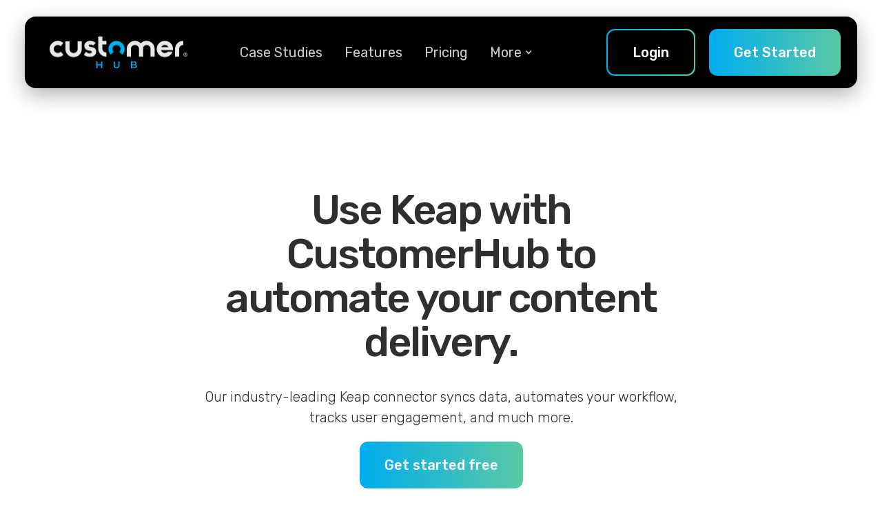

--- FILE ---
content_type: text/html
request_url: https://www.customerhub.com/integrations/keap
body_size: 7470
content:
<!DOCTYPE html><!-- Last Published: Mon Dec 29 2025 11:35:12 GMT+0000 (Coordinated Universal Time) --><html data-wf-domain="www.customerhub.com" data-wf-page="62b0c1f7d94e4bd83044cdc8" data-wf-site="5f77b35db5318d534c4291a6"><head><meta charset="utf-8"/><title>CustomerHub Keap Connector – Seamless CRM Integration</title><meta content="CustomerHub&#x27;s pre-built Keap connector seamlessly syncs your data, automates your end-to-end workflow, and tracks user engagement for all of your online courses, membership sites, and other digital products." name="description"/><meta content="CustomerHub Keap Connector – Seamless CRM Integration" property="og:title"/><meta content="CustomerHub&#x27;s pre-built Keap connector seamlessly syncs your data, automates your end-to-end workflow, and tracks user engagement for all of your online courses, membership sites, and other digital products." property="og:description"/><meta content="CustomerHub Keap Connector – Seamless CRM Integration" property="twitter:title"/><meta content="CustomerHub&#x27;s pre-built Keap connector seamlessly syncs your data, automates your end-to-end workflow, and tracks user engagement for all of your online courses, membership sites, and other digital products." property="twitter:description"/><meta property="og:type" content="website"/><meta content="summary_large_image" name="twitter:card"/><meta content="width=device-width, initial-scale=1" name="viewport"/><link href="https://cdn.prod.website-files.com/5f77b35db5318d534c4291a6/css/customerhub.webflow.shared.432ca29e9.min.css" rel="stylesheet" type="text/css"/><link href="https://fonts.googleapis.com" rel="preconnect"/><link href="https://fonts.gstatic.com" rel="preconnect" crossorigin="anonymous"/><script src="https://ajax.googleapis.com/ajax/libs/webfont/1.6.26/webfont.js" type="text/javascript"></script><script type="text/javascript">WebFont.load({  google: {    families: ["Varela Round:400","Open Sans:300,300italic,400,400italic,600,600italic,700,700italic,800,800italic","IBM Plex Sans:300,regular,500,700","Permanent Marker:regular","Rubik:300,regular,500,600,700,900","Inter:300,regular,500,700","Anton:regular"]  }});</script><script type="text/javascript">!function(o,c){var n=c.documentElement,t=" w-mod-";n.className+=t+"js",("ontouchstart"in o||o.DocumentTouch&&c instanceof DocumentTouch)&&(n.className+=t+"touch")}(window,document);</script><link href="https://cdn.prod.website-files.com/5f77b35db5318d534c4291a6/5fa9a055e66721c52f8b955c_favicon-32x32.png" rel="shortcut icon" type="image/x-icon"/><link href="https://cdn.prod.website-files.com/5f77b35db5318d534c4291a6/5fa9c61758bbb46aa96a22eb_blue-icon-256.png" rel="apple-touch-icon"/><script async="" src="https://www.googletagmanager.com/gtag/js?id=UA-105699839-3"></script><script type="text/javascript">window.dataLayer = window.dataLayer || [];function gtag(){dataLayer.push(arguments);}gtag('js', new Date());gtag('config', 'UA-105699839-3', {'anonymize_ip': false});</script><script async="" src="https://www.googletagmanager.com/gtag/js?id=G-8WSVWS99LF"></script><script type="text/javascript">window.dataLayer = window.dataLayer || [];function gtag(){dataLayer.push(arguments);}gtag('set', 'developer_id.dZGVlNj', true);gtag('js', new Date());gtag('config', 'G-8WSVWS99LF');</script><script type="text/javascript">!function(f,b,e,v,n,t,s){if(f.fbq)return;n=f.fbq=function(){n.callMethod?n.callMethod.apply(n,arguments):n.queue.push(arguments)};if(!f._fbq)f._fbq=n;n.push=n;n.loaded=!0;n.version='2.0';n.agent='plwebflow';n.queue=[];t=b.createElement(e);t.async=!0;t.src=v;s=b.getElementsByTagName(e)[0];s.parentNode.insertBefore(t,s)}(window,document,'script','https://connect.facebook.net/en_US/fbevents.js');fbq('init', '532993523553815');fbq('track', 'PageView');</script><style>
body{
  -webkit-font-smoothing: antialiased;
  -moz-osx-font-smoothing: grayscale;
}
</style>

<!--PROOF PIXEL-->
<script src="https://cdn.useproof.com/proof.js?acc=ErXmNCmabufnUOcuNT5mxXrgAHG2" async></script>
<!--END PROOF PIXEL-->

<!--FIRST PROMOTER PIXEL-->
<script type="text/javascript">
 (function(){var t=document.createElement("script");t.type="text/javascript",t.async=!0,t.src='https://cdn.firstpromoter.com/fprom.js',t.onload=t.onreadystatechange=function(){var t=this.readyState;if(!t||"complete"==t||"loaded"==t)try{$FPROM.init("afb40x0s",".app.customerhub.com")}catch(t){}};var e=document.getElementsByTagName("script")[0];e.parentNode.insertBefore(t,e)})();</script>
<!--END FIRST PROMOTER PIXEL-->

<!-- PROFITWELL RETAIN SNIPPET -->
<script id="profitwell-js" data-pw-auth="56f51b47dc6bc8e0f047f8063c7c5124">
        (function(i,s,o,g,r,a,m){i[o]=i[o]||function(){(i[o].q=i[o].q||[]).push(arguments)};
        a=s.createElement(g);m=s.getElementsByTagName(g)[0];a.async=1;a.src=r+'?auth='+
        s.getElementById(o+'-js').getAttribute('data-pw-auth');m.parentNode.insertBefore(a,m);
        })(window,document,'profitwell','script','https://public.profitwell.com/js/profitwell.js');

        profitwell('start', {});
</script>
<!-- END PROFITWELL RETAIN SNIPPET -->

<!-- Google Tag Manager -->
<script>(function(w,d,s,l,i){w[l]=w[l]||[];w[l].push({'gtm.start':
new Date().getTime(),event:'gtm.js'});var f=d.getElementsByTagName(s)[0],
j=d.createElement(s),dl=l!='dataLayer'?'&l='+l:'';j.async=true;j.src=
'https://www.googletagmanager.com/gtm.js?id='+i+dl;f.parentNode.insertBefore(j,f);
})(window,document,'script','dataLayer','GTM-5M5T5ZB');</script>
<!-- End Google Tag Manager -->

<!-- Jetboost script for collection sorting -->
<script id="jetboost-script" type="text/javascript"> window.JETBOOST_SITE_ID = "clnvzf0ne00400qumgxfr15dp"; (function(d) { var s = d.createElement("script"); s.src = "https://cdn.jetboost.io/jetboost.js"; s.async = 1; d.getElementsByTagName("head")[0].appendChild(s); })(document); </script>
<!-- End Jetboost script -->

<!-- ShareThis script for social sharing buttons -->
<script type='text/javascript' src='https://platform-api.sharethis.com/js/sharethis.js#property=669acba6a88bfa0019b93955&product=sop' async='async'></script></script>
<!-- End ShareThis script --></head><body><div class="w-embed w-iframe"><!-- Google Tag Manager (noscript) -->
<noscript><iframe src="https://www.googletagmanager.com/ns.html?id=GTM-5M5T5ZB"
height="0" width="0" style="display:none;visibility:hidden"></iframe></noscript>
<!-- End Google Tag Manager (noscript) --></div><div class="navbar-container---floating"><div data-animation="default" data-collapse="medium" data-duration="400" data-easing="ease" data-easing2="ease" role="banner" class="navbar floating-nav dark-nav shadow-small w-nav"><a href="/" class="navbar-logo navbar-left w-nav-brand"><img src="https://cdn.prod.website-files.com/5f77b35db5318d534c4291a6/5fa590ad7cdae152fb5a880e_02_logo%20for%20black%20background.png" srcset="https://cdn.prod.website-files.com/5f77b35db5318d534c4291a6/5fa590ad7cdae152fb5a880e_02_logo%20for%20black%20background-p-500.png 500w, https://cdn.prod.website-files.com/5f77b35db5318d534c4291a6/5fa590ad7cdae152fb5a880e_02_logo%20for%20black%20background-p-800.png 800w, https://cdn.prod.website-files.com/5f77b35db5318d534c4291a6/5fa590ad7cdae152fb5a880e_02_logo%20for%20black%20background-p-1080.png 1080w, https://cdn.prod.website-files.com/5f77b35db5318d534c4291a6/5fa590ad7cdae152fb5a880e_02_logo%20for%20black%20background-p-1600.png 1600w, https://cdn.prod.website-files.com/5f77b35db5318d534c4291a6/5fa590ad7cdae152fb5a880e_02_logo%20for%20black%20background.png 2918w" alt="CustomerHub logo" sizes="(max-width: 479px) 98vw, (max-width: 767px) 99vw, (max-width: 2918px) 100vw, 2918px" class="main-logo"/></a><nav role="navigation" class="nav-menu w-nav-menu"><div class="nav-container"><a href="https://www.customerhub.com/#case-studies" class="nav-link nav-link-white w-nav-link">Case Studies</a><a href="https://www.customerhub.com/#features" class="nav-link nav-link-white w-nav-link">Features</a><a href="https://www.customerhub.com/#pricing" class="nav-link nav-link-white w-nav-link">Pricing</a><div data-hover="true" data-delay="0" class="dropdown w-dropdown"><div class="nav-link nav-link-white w-dropdown-toggle"><div class="nav-icon w-icon-dropdown-toggle"></div><div class="nav-text">More</div></div><nav class="dropdown-list dark-dropdown w-dropdown-list"><a href="https://www.customerhub.com/#integrations" class="nav-link nav-link-white dropdown-link w-dropdown-link">Integrations</a><a href="https://www.customerhub.com/#support" class="nav-link nav-link-white dropdown-link w-dropdown-link">Support</a><a href="https://resources.customerhub.com/library" target="_blank" class="nav-link nav-link-white dropdown-link w-dropdown-link">Resources</a><a href="/partners/partner-programs" class="nav-link nav-link-white dropdown-link w-dropdown-link">Partner Programs</a></nav></div></div><div class="nav-container mobile-only"><a href="https://www.customerhub.com/#integrations" target="_blank" class="nav-link nav-link-white mobile-only w-nav-link">Integrations</a><a href="https://www.customerhub.com/#support" target="_blank" class="nav-link nav-link-white mobile-only w-nav-link">Support</a><a href="https://resources.customerhub.com/library" target="_blank" class="nav-link nav-link-white mobile-only w-nav-link">Resources</a><a href="/partners/partner-programs" class="nav-link nav-link-white mobile-only w-nav-link">Partner Programs</a><a href="https://app.customerhub.com" target="_blank" class="nav-link nav-link-white mobile-only w-nav-link">Login</a><a href="https://www.customerhub.com/#pricing" class="nav-link nav-link-white mobile-only w-nav-link">Get Started</a></div></nav><div class="nav-buttons-container"><a href="https://app.customerhub.com" target="_blank" class="gradient-button-outline _20px-right-margin w-inline-block"><div class="button button-large gradient-outline menu">Login</div></a><a href="#" class="button button-large bg-gradient-1 menu w-button">Get Started</a><a href="https://app.customerhub.com/signup" target="_blank" class="nav-link mobile-signup hide-signup w-nav-link">Signup</a></div><div data-w-id="42c0c3f1-0061-229a-f069-faf2e927de74" class="menu-button w-nav-button"><img src="https://cdn.prod.website-files.com/5f77b35db5318d534c4291a6/5f77b35d0588b13c999abf94_icon-menu-light.svg" alt="" class="menu-button-toggle"/><img src="https://cdn.prod.website-files.com/5f77b35db5318d534c4291a6/5f77b35d0588b1715d9abf9e_icon-x-light.svg" alt="Close button" class="menu-button-cross"/></div></div></div><div class="section integration-hero"><div class="container page-section-header page-hero-cta"><div data-w-id="442526ab-28ea-4289-3c8e-e1ea3ce676e6" style="opacity:0" class="icon-pill-group"><a href="/integrations/keap" aria-current="page" class="w-inline-block w--current"><div data-w-id="442526ab-28ea-4289-3c8e-e1ea3ce676ed" style="opacity:0" class="pill icon-pill-group-item bg-gray-3 bg-gray-4"><img src="https://cdn.prod.website-files.com/5f77b35db5318d534c4291a6/5fa48675b8c60a462c3f5889_keap.png" alt="Keap logo" class="pill-image"/><h6 class="pill-heading">Keap</h6></div></a><div data-w-id="442526ab-28ea-4289-3c8e-e1ea3ce676fb" style="opacity:0" class="pill icon-pill-group-item bg-gray-4 hide"><img src="https://cdn.prod.website-files.com/5f77b35db5318d534c4291a6/5fa4873b315c985acc8ca19b_paypal.png" alt="PayPal logo" class="pill-image"/><h6 class="pill-heading">Paypal</h6><div class="badge badge-small bg-gray-2">Coming soon</div></div></div><div class="page-title-section"><h1 class="heading-49">Use Keap with CustomerHub to automate your content delivery.</h1><div class="section-subtitle text-large text-center">Our industry-leading Keap connector syncs data, automates your workflow, tracks user engagement, and much more.</div></div><div class="hero-section-action no-top-space"><a href="https://www.customerhub.com/#pricing" class="button button-large bg-gradient-1 w-inline-block"><div class="text-block-17">Get started free</div></a></div><div class="icon-list-cta-container"><ul role="list" class="icon-list horizontal-list w-list-unstyled"><li class="icon-list-item icon-list-horizontal-item no-padding"><img src="https://cdn.prod.website-files.com/5f77b35db5318d534c4291a6/5f77b35d0588b12f1c9abfb1_Check-Circle-Green.svg" alt="Checkmark" class="icon-list-image _6px-right"/><h6 class="h6 icon-list-heading">Free trial</h6></li><li class="icon-list-item icon-list-horizontal-item no-padding"><img src="https://cdn.prod.website-files.com/5f77b35db5318d534c4291a6/5f77b35d0588b12f1c9abfb1_Check-Circle-Green.svg" alt="Checkmark" class="icon-list-image _6px-right"/><h6 class="h6 icon-list-heading add-space-right">No credit card required</h6></li><li class="icon-list-item icon-list-horizontal-item no-padding"><img src="https://cdn.prod.website-files.com/5f77b35db5318d534c4291a6/5f77b35d0588b12f1c9abfb1_Check-Circle-Green.svg" alt="Checkmark" class="icon-list-image _6px-right"/><h6 class="h6 icon-list-heading">Zero code</h6></li></ul></div><div class="container container-narrow"></div></div></div><div class="section feature-section"><div class="container"><div data-w-id="b128e487-8406-051c-9060-61b6c809b35e" class="content-pair"><div data-w-id="b128e487-8406-051c-9060-61b6c809b35f" style="opacity:0" class="content-pair-text"><h2 class="heading-23">Keep your data in sync</h2><p class="paragraph-large text-large">CustomerHub automatically and bi-directionally syncs user data with Keap contacts so both systems are always up-to-date and accurate.</p></div><img class="screenshot content-pair-screenshot image-right" src="https://cdn.prod.website-files.com/5f77b35db5318d534c4291a6/617c793d3eb461282c010038_keap-sync.png" width="1088.5" alt="sync data" style="opacity:0" sizes="(max-width: 1919px) 100vw, 1088.5px" data-w-id="b128e487-8406-051c-9060-61b6c809b371" srcset="https://cdn.prod.website-files.com/5f77b35db5318d534c4291a6/617c793d3eb461282c010038_keap-sync-p-500.png 500w, https://cdn.prod.website-files.com/5f77b35db5318d534c4291a6/617c793d3eb461282c010038_keap-sync-p-800.png 800w, https://cdn.prod.website-files.com/5f77b35db5318d534c4291a6/617c793d3eb461282c010038_keap-sync-p-1080.png 1080w, https://cdn.prod.website-files.com/5f77b35db5318d534c4291a6/617c793d3eb461282c010038_keap-sync-p-1600.png 1600w, https://cdn.prod.website-files.com/5f77b35db5318d534c4291a6/617c793d3eb461282c010038_keap-sync-p-2000.png 2000w, https://cdn.prod.website-files.com/5f77b35db5318d534c4291a6/617c793d3eb461282c010038_keap-sync-p-2600.png 2600w, https://cdn.prod.website-files.com/5f77b35db5318d534c4291a6/617c793d3eb461282c010038_keap-sync.png 2880w"/></div></div></div><div class="section feature-section bg-gray-4"><div class="container"><div data-w-id="1fd3eaec-35e8-be9b-2687-8e2f6d918c28" class="content-pair content-pair-reverse"><div data-w-id="1fd3eaec-35e8-be9b-2687-8e2f6d918c29" style="opacity:0" class="content-pair-text"><h2 class="heading-24">Automate your workflow</h2><p class="paragraph-large text-large">CustomerHub generates tags in Keap that allow you to automate your end-to-end workflow including granting or revoking access to products and more.</p></div><img class="screenshot content-pair-screenshot image-left" src="https://cdn.prod.website-files.com/5f77b35db5318d534c4291a6/617c7953ff32d6681e619bc8_keap-automation.png" width="1088.5" alt="automate workflow" style="opacity:0" sizes="(max-width: 1919px) 100vw, 1088.5px" data-w-id="1fd3eaec-35e8-be9b-2687-8e2f6d918c42" srcset="https://cdn.prod.website-files.com/5f77b35db5318d534c4291a6/617c7953ff32d6681e619bc8_keap-automation-p-500.png 500w, https://cdn.prod.website-files.com/5f77b35db5318d534c4291a6/617c7953ff32d6681e619bc8_keap-automation-p-800.png 800w, https://cdn.prod.website-files.com/5f77b35db5318d534c4291a6/617c7953ff32d6681e619bc8_keap-automation-p-1080.png 1080w, https://cdn.prod.website-files.com/5f77b35db5318d534c4291a6/617c7953ff32d6681e619bc8_keap-automation-p-1600.png 1600w, https://cdn.prod.website-files.com/5f77b35db5318d534c4291a6/617c7953ff32d6681e619bc8_keap-automation-p-2000.png 2000w, https://cdn.prod.website-files.com/5f77b35db5318d534c4291a6/617c7953ff32d6681e619bc8_keap-automation-p-2600.png 2600w, https://cdn.prod.website-files.com/5f77b35db5318d534c4291a6/617c7953ff32d6681e619bc8_keap-automation.png 2880w"/></div></div></div><div class="section feature-section"><div class="container"><div data-w-id="6e905a63-e744-3413-0928-ceb838e294b4" class="content-pair"><div data-w-id="6e905a63-e744-3413-0928-ceb838e294b5" style="opacity:0" class="content-pair-text text-left"><div class="badge badge-small bg-success add-bottom-space">Advanced</div><h2 class="heading-32">Trigger automatic follow up</h2><p class="paragraph-large text-large">CustomerHub provides API triggers for key user activities, allowing you to deploy user-specific automation and follow-up from your connected Keap application.</p></div><img class="screenshot content-pair-screenshot image-right" src="https://cdn.prod.website-files.com/5f77b35db5318d534c4291a6/617c7966a01032f41fbcfffe_keap-triggers.png" width="1088.5" alt="track engagement" style="opacity:0" sizes="(max-width: 1919px) 100vw, 1088.5px" data-w-id="6e905a63-e744-3413-0928-ceb838e294cf" srcset="https://cdn.prod.website-files.com/5f77b35db5318d534c4291a6/617c7966a01032f41fbcfffe_keap-triggers-p-500.png 500w, https://cdn.prod.website-files.com/5f77b35db5318d534c4291a6/617c7966a01032f41fbcfffe_keap-triggers-p-800.png 800w, https://cdn.prod.website-files.com/5f77b35db5318d534c4291a6/617c7966a01032f41fbcfffe_keap-triggers-p-1080.png 1080w, https://cdn.prod.website-files.com/5f77b35db5318d534c4291a6/617c7966a01032f41fbcfffe_keap-triggers-p-1600.png 1600w, https://cdn.prod.website-files.com/5f77b35db5318d534c4291a6/617c7966a01032f41fbcfffe_keap-triggers-p-2000.png 2000w, https://cdn.prod.website-files.com/5f77b35db5318d534c4291a6/617c7966a01032f41fbcfffe_keap-triggers-p-2600.png 2600w, https://cdn.prod.website-files.com/5f77b35db5318d534c4291a6/617c7966a01032f41fbcfffe_keap-triggers.png 2880w"/></div></div></div><div class="section bg-gray-4"><div class="container text-center"><div class="section-title"><h2>Learn more</h2><div class="section-subtitle text-large">Learn more about Keap or check out our technical documentation on the connector below.</div></div></div><div class="container"><div data-w-id="e4d3bc98-d528-db22-b8e6-bc418ef0003c" style="opacity:0" class="cards-grid"><div data-w-id="e4d3bc98-d528-db22-b8e6-bc418ef0003d" style="opacity:0" class="card shadow-card"><div class="card-body"><a href="https://www.keap.com" target="_blank" class="w-inline-block"><img src="https://cdn.prod.website-files.com/5f77b35db5318d534c4291a6/5fa48675b8c60a462c3f5889_keap.png" alt="Keap logo" class="icon add-padding"/></a><h6>What is Keap?</h6><p>Keap combines CRM, marketing and sales automation, and payments in one platform to help you grow your business with less chaos. <a href="https://get.keap.com/me8vtwm6j9dr" target="_blank">Learn more</a></p></div></div><div data-w-id="e4d3bc98-d528-db22-b8e6-bc418ef00044" style="opacity:0" class="card shadow-card"><div class="card-body"><a href="http://help.customerhub.com/en/collections/1405710-connectors#keap" target="_blank" class="w-inline-block"><img src="https://cdn.prod.website-files.com/5f77b35db5318d534c4291a6/5f77b35d0588b107d49ac037_Laptop.svg" alt="technical documentation" class="icon"/></a><h6>Technical documentation</h6><p>Review our technical documents for step-by-step instructions to set up and get the most out of the Keap connector. <a href="http://help.customerhub.com/en/collections/1405710-connectors#keap" target="_blank">Go here</a></p></div></div></div></div></div><div id="features" class="fix-anchor-issue"></div><div id="subscribe" class="section subscribe-section"><div class="w-layout-blockcontainer container centered-container w-container"><h2 class="section-header bold-main-header">Join our mailing list</h2><p id="w-node-a32c0581-2ad3-ad3e-9c3e-84314bb20c87-4bb6f449" class="section-description">Get news, announcements, product updates, and more.</p><div id="w-node-_07b67fed-5292-8861-88c0-bab70a0a345e-4bb6f449" class="subscribe-form-wrapper w-form"><form id="wf-form-Mailing-list" name="wf-form-Mailing-list" data-name="Mailing list" method="get" class="subscribe-form" data-wf-page-id="62b0c1f7d94e4bd83044cdc8" data-wf-element-id="07b67fed-5292-8861-88c0-bab70a0a345f" data-turnstile-sitekey="0x4AAAAAAAQTptj2So4dx43e"><input class="form-input form-input-large subscribe-form-input w-input" maxlength="256" name="First-Name" data-name="First Name" placeholder="First name" type="text" id="First-Name" required=""/><input class="form-input form-input-large subscribe-form-input w-input" maxlength="256" name="Email" data-name="Email" placeholder="Email" type="email" id="Email-3" required=""/><input type="submit" data-wait="Please wait..." class="button button-large button-in-card bg-gradient-1 subscribe w-button" value="Subscribe"/></form><div class="form-success w-form-done"><div class="text-block-26">Success! Please check your inbox to confirm your email address.</div></div><div class="form-error w-form-fail"><div>Oops! Something went wrong while submitting the form. Please try again.</div></div></div><div class="form-blurb-container"><div class="centered-container flex-items-horizontal"><img src="https://cdn.prod.website-files.com/5f77b35db5318d534c4291a6/6453ff474996333b5bb7f458_icons8-check-lock-100.png" alt="" class="form-secure-icon"/><p class="form-small-print">Your information is secure won&#x27;t be shared with any 3rd parties.</p></div></div></div><div class="decoration-container left-middle"><div class="decorations-wrapper"></div></div></div><div class="footer"><div class="container"><div class="footer-row"><div class="footer-info"><a href="#" class="footer-logo-link w-inline-block"><img src="https://cdn.prod.website-files.com/5f77b35db5318d534c4291a6/5f86c430f9a6a14d5efd1402_02_black%20icon%20for%20blue%20and%20gray%20background.png" width="50" sizes="50px" srcset="https://cdn.prod.website-files.com/5f77b35db5318d534c4291a6/5f86c430f9a6a14d5efd1402_02_black%20icon%20for%20blue%20and%20gray%20background-p-500.png 500w, https://cdn.prod.website-files.com/5f77b35db5318d534c4291a6/5f86c430f9a6a14d5efd1402_02_black%20icon%20for%20blue%20and%20gray%20background.png 632w" alt=""/></a><h4 class="bold-blue-header">One Hub For Everything After the Sale</h4><div class="contact-info"><div class="contact-item"><a href="http://www.facebook.com/customerhub" target="_blank" class="social-link w-inline-block"><img src="https://cdn.prod.website-files.com/5f77b35db5318d534c4291a6/5f77b35d0588b16e9e9abf79_icon-map-marker-2.svg" alt=""/></a><div class="contact-text">3317 S Higley Rd, Gilbert AZ 85297 USA</div></div><div class="contact-item"><a href="http://www.facebook.com/customerhub" target="_blank" class="social-link w-inline-block"><img src="https://cdn.prod.website-files.com/5f77b35db5318d534c4291a6/5f77b35d0588b12cd79abf78_icon-mail.svg" alt=""/></a><div class="contact-text">info@customerhub.com</div></div><div class="contact-item"><a href="http://www.facebook.com/customerhub" target="_blank" class="social-link w-inline-block"><img src="https://cdn.prod.website-files.com/5f77b35db5318d534c4291a6/5f77b35d0588b1fd9f9abf77_icon-home.svg" alt=""/></a><div class="contact-text">480.351.3075</div></div></div></div><div class="footer-menus-row"><div class="footer-menu-column"><section><p><strong>Product</strong></p></section><ul role="list" class="link-menu w-list-unstyled"><li class="link-menu-item"><a href="#" class="footer-link">Features</a></li><li class="link-menu-item"><a href="#" class="footer-link">Integrations</a></li><li class="link-menu-item"><a href="/updates" class="footer-link">Updates</a></li><li class="link-menu-item"><a href="http://help.customerhub.com/" target="_blank" class="footer-link">Help Center</a></li></ul></div><div class="footer-menu-column"><p><strong>Account</strong></p><ul role="list" class="link-menu w-list-unstyled"><li class="link-menu-item"><a href="https://app.customerhub.com" target="_blank" class="footer-link">Login</a></li><li class="link-menu-item"><a href="/legal/terms" class="footer-link">Terms</a></li><li class="link-menu-item"><a href="/legal/billing" class="footer-link">Billing</a></li><li class="link-menu-item"><a href="/legal/acceptable-use" class="footer-link">AUP</a></li></ul></div><div class="footer-menu-column"><p><strong>Company</strong></p><ul role="list" class="link-menu w-list-unstyled"><li class="link-menu-item"><a href="/blog" class="footer-link">Blog</a></li><li class="link-menu-item"><a href="/company/about" class="footer-link">About</a></li><li class="link-menu-item"><a href="/company/careers" class="footer-link">Careers</a></li><li class="link-menu-item"><a href="/legal/privacy" class="footer-link">Privacy</a></li></ul><ul role="list" class="link-menu w-list-unstyled"></ul></div><div class="footer-menu-column"><p><strong>Partners</strong></p><ul role="list" class="link-menu w-list-unstyled"><li class="link-menu-item"><a href="/partners/partner-programs" class="footer-link">Programs</a></li><li class="link-menu-item"><a href="/partners/directory" class="footer-link">Partner Directory</a></li><li class="link-menu-item"><a href="https://customerhub.firstpromoter.com/login" target="_blank" class="footer-link">Partner Login</a></li></ul></div></div></div><div><div class="footer-small-text">© CustomerHub • All Rights Reserved.</div></div></div></div><script src="https://d3e54v103j8qbb.cloudfront.net/js/jquery-3.5.1.min.dc5e7f18c8.js?site=5f77b35db5318d534c4291a6" type="text/javascript" integrity="sha256-9/aliU8dGd2tb6OSsuzixeV4y/faTqgFtohetphbbj0=" crossorigin="anonymous"></script><script src="https://cdn.prod.website-files.com/5f77b35db5318d534c4291a6/js/webflow.schunk.36b8fb49256177c8.js" type="text/javascript"></script><script src="https://cdn.prod.website-files.com/5f77b35db5318d534c4291a6/js/webflow.schunk.e441339b305aa2fe.js" type="text/javascript"></script><script src="https://cdn.prod.website-files.com/5f77b35db5318d534c4291a6/js/webflow.8fea159c.63ff666bf524504d.js" type="text/javascript"></script><script>
  window.intercomSettings = {
    app_id: "fhj9cmc0"
  };
</script>

<script>
// We pre-filled your app ID in the widget URL: 'https://widget.intercom.io/widget/fhj9cmc0'
(function(){var w=window;var ic=w.Intercom;if(typeof ic==="function"){ic('reattach_activator');ic('update',w.intercomSettings);}else{var d=document;var i=function(){i.c(arguments);};i.q=[];i.c=function(args){i.q.push(args);};w.Intercom=i;var l=function(){var s=d.createElement('script');s.type='text/javascript';s.async=true;s.src='https://widget.intercom.io/widget/fhj9cmc0';var x=d.getElementsByTagName('script')[0];x.parentNode.insertBefore(s,x);};if(w.attachEvent){w.attachEvent('onload',l);}else{w.addEventListener('load',l,false);}}})();
</script></body></html>

--- FILE ---
content_type: text/css
request_url: https://cdn.prod.website-files.com/5f77b35db5318d534c4291a6/css/customerhub.webflow.shared.432ca29e9.min.css
body_size: 53247
content:
html{-webkit-text-size-adjust:100%;-ms-text-size-adjust:100%;font-family:sans-serif}body{margin:0}article,aside,details,figcaption,figure,footer,header,hgroup,main,menu,nav,section,summary{display:block}audio,canvas,progress,video{vertical-align:baseline;display:inline-block}audio:not([controls]){height:0;display:none}[hidden],template{display:none}a{background-color:#0000}a:active,a:hover{outline:0}abbr[title]{border-bottom:1px dotted}b,strong{font-weight:700}dfn{font-style:italic}h1{margin:.67em 0;font-size:2em}mark{color:#000;background:#ff0}small{font-size:80%}sub,sup{vertical-align:baseline;font-size:75%;line-height:0;position:relative}sup{top:-.5em}sub{bottom:-.25em}img{border:0}svg:not(:root){overflow:hidden}hr{box-sizing:content-box;height:0}pre{overflow:auto}code,kbd,pre,samp{font-family:monospace;font-size:1em}button,input,optgroup,select,textarea{color:inherit;font:inherit;margin:0}button{overflow:visible}button,select{text-transform:none}button,html input[type=button],input[type=reset]{-webkit-appearance:button;cursor:pointer}button[disabled],html input[disabled]{cursor:default}button::-moz-focus-inner,input::-moz-focus-inner{border:0;padding:0}input{line-height:normal}input[type=checkbox],input[type=radio]{box-sizing:border-box;padding:0}input[type=number]::-webkit-inner-spin-button,input[type=number]::-webkit-outer-spin-button{height:auto}input[type=search]{-webkit-appearance:none}input[type=search]::-webkit-search-cancel-button,input[type=search]::-webkit-search-decoration{-webkit-appearance:none}legend{border:0;padding:0}textarea{overflow:auto}optgroup{font-weight:700}table{border-collapse:collapse;border-spacing:0}td,th{padding:0}@font-face{font-family:webflow-icons;src:url([data-uri])format("truetype");font-weight:400;font-style:normal}[class^=w-icon-],[class*=\ w-icon-]{speak:none;font-variant:normal;text-transform:none;-webkit-font-smoothing:antialiased;-moz-osx-font-smoothing:grayscale;font-style:normal;font-weight:400;line-height:1;font-family:webflow-icons!important}.w-icon-slider-right:before{content:""}.w-icon-slider-left:before{content:""}.w-icon-nav-menu:before{content:""}.w-icon-arrow-down:before,.w-icon-dropdown-toggle:before{content:""}.w-icon-file-upload-remove:before{content:""}.w-icon-file-upload-icon:before{content:""}*{box-sizing:border-box}html{height:100%}body{color:#333;background-color:#fff;min-height:100%;margin:0;font-family:Arial,sans-serif;font-size:14px;line-height:20px}img{vertical-align:middle;max-width:100%;display:inline-block}html.w-mod-touch *{background-attachment:scroll!important}.w-block{display:block}.w-inline-block{max-width:100%;display:inline-block}.w-clearfix:before,.w-clearfix:after{content:" ";grid-area:1/1/2/2;display:table}.w-clearfix:after{clear:both}.w-hidden{display:none}.w-button{color:#fff;line-height:inherit;cursor:pointer;background-color:#3898ec;border:0;border-radius:0;padding:9px 15px;text-decoration:none;display:inline-block}input.w-button{-webkit-appearance:button}html[data-w-dynpage] [data-w-cloak]{color:#0000!important}.w-code-block{margin:unset}pre.w-code-block code{all:inherit}.w-optimization{display:contents}.w-webflow-badge,.w-webflow-badge>img{box-sizing:unset;width:unset;height:unset;max-height:unset;max-width:unset;min-height:unset;min-width:unset;margin:unset;padding:unset;float:unset;clear:unset;border:unset;border-radius:unset;background:unset;background-image:unset;background-position:unset;background-size:unset;background-repeat:unset;background-origin:unset;background-clip:unset;background-attachment:unset;background-color:unset;box-shadow:unset;transform:unset;direction:unset;font-family:unset;font-weight:unset;color:unset;font-size:unset;line-height:unset;font-style:unset;font-variant:unset;text-align:unset;letter-spacing:unset;-webkit-text-decoration:unset;text-decoration:unset;text-indent:unset;text-transform:unset;list-style-type:unset;text-shadow:unset;vertical-align:unset;cursor:unset;white-space:unset;word-break:unset;word-spacing:unset;word-wrap:unset;transition:unset}.w-webflow-badge{white-space:nowrap;cursor:pointer;box-shadow:0 0 0 1px #0000001a,0 1px 3px #0000001a;visibility:visible!important;opacity:1!important;z-index:2147483647!important;color:#aaadb0!important;overflow:unset!important;background-color:#fff!important;border-radius:3px!important;width:auto!important;height:auto!important;margin:0!important;padding:6px!important;font-size:12px!important;line-height:14px!important;text-decoration:none!important;display:inline-block!important;position:fixed!important;inset:auto 12px 12px auto!important;transform:none!important}.w-webflow-badge>img{position:unset;visibility:unset!important;opacity:1!important;vertical-align:middle!important;display:inline-block!important}h1,h2,h3,h4,h5,h6{margin-bottom:10px;font-weight:700}h1{margin-top:20px;font-size:38px;line-height:44px}h2{margin-top:20px;font-size:32px;line-height:36px}h3{margin-top:20px;font-size:24px;line-height:30px}h4{margin-top:10px;font-size:18px;line-height:24px}h5{margin-top:10px;font-size:14px;line-height:20px}h6{margin-top:10px;font-size:12px;line-height:18px}p{margin-top:0;margin-bottom:10px}blockquote{border-left:5px solid #e2e2e2;margin:0 0 10px;padding:10px 20px;font-size:18px;line-height:22px}figure{margin:0 0 10px}ul,ol{margin-top:0;margin-bottom:10px;padding-left:40px}.w-list-unstyled{padding-left:0;list-style:none}.w-embed:before,.w-embed:after{content:" ";grid-area:1/1/2/2;display:table}.w-embed:after{clear:both}.w-video{width:100%;padding:0;position:relative}.w-video iframe,.w-video object,.w-video embed{border:none;width:100%;height:100%;position:absolute;top:0;left:0}fieldset{border:0;margin:0;padding:0}button,[type=button],[type=reset]{cursor:pointer;-webkit-appearance:button;border:0}.w-form{margin:0 0 15px}.w-form-done{text-align:center;background-color:#ddd;padding:20px;display:none}.w-form-fail{background-color:#ffdede;margin-top:10px;padding:10px;display:none}label{margin-bottom:5px;font-weight:700;display:block}.w-input,.w-select{color:#333;vertical-align:middle;background-color:#fff;border:1px solid #ccc;width:100%;height:38px;margin-bottom:10px;padding:8px 12px;font-size:14px;line-height:1.42857;display:block}.w-input::placeholder,.w-select::placeholder{color:#999}.w-input:focus,.w-select:focus{border-color:#3898ec;outline:0}.w-input[disabled],.w-select[disabled],.w-input[readonly],.w-select[readonly],fieldset[disabled] .w-input,fieldset[disabled] .w-select{cursor:not-allowed}.w-input[disabled]:not(.w-input-disabled),.w-select[disabled]:not(.w-input-disabled),.w-input[readonly],.w-select[readonly],fieldset[disabled]:not(.w-input-disabled) .w-input,fieldset[disabled]:not(.w-input-disabled) .w-select{background-color:#eee}textarea.w-input,textarea.w-select{height:auto}.w-select{background-color:#f3f3f3}.w-select[multiple]{height:auto}.w-form-label{cursor:pointer;margin-bottom:0;font-weight:400;display:inline-block}.w-radio{margin-bottom:5px;padding-left:20px;display:block}.w-radio:before,.w-radio:after{content:" ";grid-area:1/1/2/2;display:table}.w-radio:after{clear:both}.w-radio-input{float:left;margin:3px 0 0 -20px;line-height:normal}.w-file-upload{margin-bottom:10px;display:block}.w-file-upload-input{opacity:0;z-index:-100;width:.1px;height:.1px;position:absolute;overflow:hidden}.w-file-upload-default,.w-file-upload-uploading,.w-file-upload-success{color:#333;display:inline-block}.w-file-upload-error{margin-top:10px;display:block}.w-file-upload-default.w-hidden,.w-file-upload-uploading.w-hidden,.w-file-upload-error.w-hidden,.w-file-upload-success.w-hidden{display:none}.w-file-upload-uploading-btn{cursor:pointer;background-color:#fafafa;border:1px solid #ccc;margin:0;padding:8px 12px;font-size:14px;font-weight:400;display:flex}.w-file-upload-file{background-color:#fafafa;border:1px solid #ccc;flex-grow:1;justify-content:space-between;margin:0;padding:8px 9px 8px 11px;display:flex}.w-file-upload-file-name{font-size:14px;font-weight:400;display:block}.w-file-remove-link{cursor:pointer;width:auto;height:auto;margin-top:3px;margin-left:10px;padding:3px;display:block}.w-icon-file-upload-remove{margin:auto;font-size:10px}.w-file-upload-error-msg{color:#ea384c;padding:2px 0;display:inline-block}.w-file-upload-info{padding:0 12px;line-height:38px;display:inline-block}.w-file-upload-label{cursor:pointer;background-color:#fafafa;border:1px solid #ccc;margin:0;padding:8px 12px;font-size:14px;font-weight:400;display:inline-block}.w-icon-file-upload-icon,.w-icon-file-upload-uploading{width:20px;margin-right:8px;display:inline-block}.w-icon-file-upload-uploading{height:20px}.w-container{max-width:940px;margin-left:auto;margin-right:auto}.w-container:before,.w-container:after{content:" ";grid-area:1/1/2/2;display:table}.w-container:after{clear:both}.w-container .w-row{margin-left:-10px;margin-right:-10px}.w-row:before,.w-row:after{content:" ";grid-area:1/1/2/2;display:table}.w-row:after{clear:both}.w-row .w-row{margin-left:0;margin-right:0}.w-col{float:left;width:100%;min-height:1px;padding-left:10px;padding-right:10px;position:relative}.w-col .w-col{padding-left:0;padding-right:0}.w-col-1{width:8.33333%}.w-col-2{width:16.6667%}.w-col-3{width:25%}.w-col-4{width:33.3333%}.w-col-5{width:41.6667%}.w-col-6{width:50%}.w-col-7{width:58.3333%}.w-col-8{width:66.6667%}.w-col-9{width:75%}.w-col-10{width:83.3333%}.w-col-11{width:91.6667%}.w-col-12{width:100%}.w-hidden-main{display:none!important}@media screen and (max-width:991px){.w-container{max-width:728px}.w-hidden-main{display:inherit!important}.w-hidden-medium{display:none!important}.w-col-medium-1{width:8.33333%}.w-col-medium-2{width:16.6667%}.w-col-medium-3{width:25%}.w-col-medium-4{width:33.3333%}.w-col-medium-5{width:41.6667%}.w-col-medium-6{width:50%}.w-col-medium-7{width:58.3333%}.w-col-medium-8{width:66.6667%}.w-col-medium-9{width:75%}.w-col-medium-10{width:83.3333%}.w-col-medium-11{width:91.6667%}.w-col-medium-12{width:100%}.w-col-stack{width:100%;left:auto;right:auto}}@media screen and (max-width:767px){.w-hidden-main,.w-hidden-medium{display:inherit!important}.w-hidden-small{display:none!important}.w-row,.w-container .w-row{margin-left:0;margin-right:0}.w-col{width:100%;left:auto;right:auto}.w-col-small-1{width:8.33333%}.w-col-small-2{width:16.6667%}.w-col-small-3{width:25%}.w-col-small-4{width:33.3333%}.w-col-small-5{width:41.6667%}.w-col-small-6{width:50%}.w-col-small-7{width:58.3333%}.w-col-small-8{width:66.6667%}.w-col-small-9{width:75%}.w-col-small-10{width:83.3333%}.w-col-small-11{width:91.6667%}.w-col-small-12{width:100%}}@media screen and (max-width:479px){.w-container{max-width:none}.w-hidden-main,.w-hidden-medium,.w-hidden-small{display:inherit!important}.w-hidden-tiny{display:none!important}.w-col{width:100%}.w-col-tiny-1{width:8.33333%}.w-col-tiny-2{width:16.6667%}.w-col-tiny-3{width:25%}.w-col-tiny-4{width:33.3333%}.w-col-tiny-5{width:41.6667%}.w-col-tiny-6{width:50%}.w-col-tiny-7{width:58.3333%}.w-col-tiny-8{width:66.6667%}.w-col-tiny-9{width:75%}.w-col-tiny-10{width:83.3333%}.w-col-tiny-11{width:91.6667%}.w-col-tiny-12{width:100%}}.w-widget{position:relative}.w-widget-map{width:100%;height:400px}.w-widget-map label{width:auto;display:inline}.w-widget-map img{max-width:inherit}.w-widget-map .gm-style-iw{text-align:center}.w-widget-map .gm-style-iw>button{display:none!important}.w-widget-twitter{overflow:hidden}.w-widget-twitter-count-shim{vertical-align:top;text-align:center;background:#fff;border:1px solid #758696;border-radius:3px;width:28px;height:20px;display:inline-block;position:relative}.w-widget-twitter-count-shim *{pointer-events:none;-webkit-user-select:none;user-select:none}.w-widget-twitter-count-shim .w-widget-twitter-count-inner{text-align:center;color:#999;font-family:serif;font-size:15px;line-height:12px;position:relative}.w-widget-twitter-count-shim .w-widget-twitter-count-clear{display:block;position:relative}.w-widget-twitter-count-shim.w--large{width:36px;height:28px}.w-widget-twitter-count-shim.w--large .w-widget-twitter-count-inner{font-size:18px;line-height:18px}.w-widget-twitter-count-shim:not(.w--vertical){margin-left:5px;margin-right:8px}.w-widget-twitter-count-shim:not(.w--vertical).w--large{margin-left:6px}.w-widget-twitter-count-shim:not(.w--vertical):before,.w-widget-twitter-count-shim:not(.w--vertical):after{content:" ";pointer-events:none;border:solid #0000;width:0;height:0;position:absolute;top:50%;left:0}.w-widget-twitter-count-shim:not(.w--vertical):before{border-width:4px;border-color:#75869600 #5d6c7b #75869600 #75869600;margin-top:-4px;margin-left:-9px}.w-widget-twitter-count-shim:not(.w--vertical).w--large:before{border-width:5px;margin-top:-5px;margin-left:-10px}.w-widget-twitter-count-shim:not(.w--vertical):after{border-width:4px;border-color:#fff0 #fff #fff0 #fff0;margin-top:-4px;margin-left:-8px}.w-widget-twitter-count-shim:not(.w--vertical).w--large:after{border-width:5px;margin-top:-5px;margin-left:-9px}.w-widget-twitter-count-shim.w--vertical{width:61px;height:33px;margin-bottom:8px}.w-widget-twitter-count-shim.w--vertical:before,.w-widget-twitter-count-shim.w--vertical:after{content:" ";pointer-events:none;border:solid #0000;width:0;height:0;position:absolute;top:100%;left:50%}.w-widget-twitter-count-shim.w--vertical:before{border-width:5px;border-color:#5d6c7b #75869600 #75869600;margin-left:-5px}.w-widget-twitter-count-shim.w--vertical:after{border-width:4px;border-color:#fff #fff0 #fff0;margin-left:-4px}.w-widget-twitter-count-shim.w--vertical .w-widget-twitter-count-inner{font-size:18px;line-height:22px}.w-widget-twitter-count-shim.w--vertical.w--large{width:76px}.w-background-video{color:#fff;height:500px;position:relative;overflow:hidden}.w-background-video>video{object-fit:cover;z-index:-100;background-position:50%;background-size:cover;width:100%;height:100%;margin:auto;position:absolute;inset:-100%}.w-background-video>video::-webkit-media-controls-start-playback-button{-webkit-appearance:none;display:none!important}.w-background-video--control{background-color:#0000;padding:0;position:absolute;bottom:1em;right:1em}.w-background-video--control>[hidden]{display:none!important}.w-slider{text-align:center;clear:both;-webkit-tap-highlight-color:#0000;tap-highlight-color:#0000;background:#ddd;height:300px;position:relative}.w-slider-mask{z-index:1;white-space:nowrap;height:100%;display:block;position:relative;left:0;right:0;overflow:hidden}.w-slide{vertical-align:top;white-space:normal;text-align:left;width:100%;height:100%;display:inline-block;position:relative}.w-slider-nav{z-index:2;text-align:center;-webkit-tap-highlight-color:#0000;tap-highlight-color:#0000;height:40px;margin:auto;padding-top:10px;position:absolute;inset:auto 0 0}.w-slider-nav.w-round>div{border-radius:100%}.w-slider-nav.w-num>div{font-size:inherit;line-height:inherit;width:auto;height:auto;padding:.2em .5em}.w-slider-nav.w-shadow>div{box-shadow:0 0 3px #3336}.w-slider-nav-invert{color:#fff}.w-slider-nav-invert>div{background-color:#2226}.w-slider-nav-invert>div.w-active{background-color:#222}.w-slider-dot{cursor:pointer;background-color:#fff6;width:1em;height:1em;margin:0 3px .5em;transition:background-color .1s,color .1s;display:inline-block;position:relative}.w-slider-dot.w-active{background-color:#fff}.w-slider-dot:focus{outline:none;box-shadow:0 0 0 2px #fff}.w-slider-dot:focus.w-active{box-shadow:none}.w-slider-arrow-left,.w-slider-arrow-right{cursor:pointer;color:#fff;-webkit-tap-highlight-color:#0000;tap-highlight-color:#0000;-webkit-user-select:none;user-select:none;width:80px;margin:auto;font-size:40px;position:absolute;inset:0;overflow:hidden}.w-slider-arrow-left [class^=w-icon-],.w-slider-arrow-right [class^=w-icon-],.w-slider-arrow-left [class*=\ w-icon-],.w-slider-arrow-right [class*=\ w-icon-]{position:absolute}.w-slider-arrow-left:focus,.w-slider-arrow-right:focus{outline:0}.w-slider-arrow-left{z-index:3;right:auto}.w-slider-arrow-right{z-index:4;left:auto}.w-icon-slider-left,.w-icon-slider-right{width:1em;height:1em;margin:auto;inset:0}.w-slider-aria-label{clip:rect(0 0 0 0);border:0;width:1px;height:1px;margin:-1px;padding:0;position:absolute;overflow:hidden}.w-slider-force-show{display:block!important}.w-dropdown{text-align:left;z-index:900;margin-left:auto;margin-right:auto;display:inline-block;position:relative}.w-dropdown-btn,.w-dropdown-toggle,.w-dropdown-link{vertical-align:top;color:#222;text-align:left;white-space:nowrap;margin-left:auto;margin-right:auto;padding:20px;text-decoration:none;position:relative}.w-dropdown-toggle{-webkit-user-select:none;user-select:none;cursor:pointer;padding-right:40px;display:inline-block}.w-dropdown-toggle:focus{outline:0}.w-icon-dropdown-toggle{width:1em;height:1em;margin:auto 20px auto auto;position:absolute;top:0;bottom:0;right:0}.w-dropdown-list{background:#ddd;min-width:100%;display:none;position:absolute}.w-dropdown-list.w--open{display:block}.w-dropdown-link{color:#222;padding:10px 20px;display:block}.w-dropdown-link.w--current{color:#0082f3}.w-dropdown-link:focus{outline:0}@media screen and (max-width:767px){.w-nav-brand{padding-left:10px}}.w-lightbox-backdrop{cursor:auto;letter-spacing:normal;text-indent:0;text-shadow:none;text-transform:none;visibility:visible;white-space:normal;word-break:normal;word-spacing:normal;word-wrap:normal;color:#fff;text-align:center;z-index:2000;opacity:0;-webkit-user-select:none;-moz-user-select:none;-webkit-tap-highlight-color:transparent;background:#000000e6;outline:0;font-family:Helvetica Neue,Helvetica,Ubuntu,Segoe UI,Verdana,sans-serif;font-size:17px;font-style:normal;font-weight:300;line-height:1.2;list-style:disc;position:fixed;inset:0;-webkit-transform:translate(0)}.w-lightbox-backdrop,.w-lightbox-container{-webkit-overflow-scrolling:touch;height:100%;overflow:auto}.w-lightbox-content{height:100vh;position:relative;overflow:hidden}.w-lightbox-view{opacity:0;width:100vw;height:100vh;position:absolute}.w-lightbox-view:before{content:"";height:100vh}.w-lightbox-group,.w-lightbox-group .w-lightbox-view,.w-lightbox-group .w-lightbox-view:before{height:86vh}.w-lightbox-frame,.w-lightbox-view:before{vertical-align:middle;display:inline-block}.w-lightbox-figure{margin:0;position:relative}.w-lightbox-group .w-lightbox-figure{cursor:pointer}.w-lightbox-img{width:auto;max-width:none;height:auto}.w-lightbox-image{float:none;max-width:100vw;max-height:100vh;display:block}.w-lightbox-group .w-lightbox-image{max-height:86vh}.w-lightbox-caption{text-align:left;text-overflow:ellipsis;white-space:nowrap;background:#0006;padding:.5em 1em;position:absolute;bottom:0;left:0;right:0;overflow:hidden}.w-lightbox-embed{width:100%;height:100%;position:absolute;inset:0}.w-lightbox-control{cursor:pointer;background-position:50%;background-repeat:no-repeat;background-size:24px;width:4em;transition:all .3s;position:absolute;top:0}.w-lightbox-left{background-image:url([data-uri]);display:none;bottom:0;left:0}.w-lightbox-right{background-image:url([data-uri]);display:none;bottom:0;right:0}.w-lightbox-close{background-image:url([data-uri]);background-size:18px;height:2.6em;right:0}.w-lightbox-strip{white-space:nowrap;padding:0 1vh;line-height:0;position:absolute;bottom:0;left:0;right:0;overflow:auto hidden}.w-lightbox-item{box-sizing:content-box;cursor:pointer;width:10vh;padding:2vh 1vh;display:inline-block;-webkit-transform:translate(0,0)}.w-lightbox-active{opacity:.3}.w-lightbox-thumbnail{background:#222;height:10vh;position:relative;overflow:hidden}.w-lightbox-thumbnail-image{position:absolute;top:0;left:0}.w-lightbox-thumbnail .w-lightbox-tall{width:100%;top:50%;transform:translateY(-50%)}.w-lightbox-thumbnail .w-lightbox-wide{height:100%;left:50%;transform:translate(-50%)}.w-lightbox-spinner{box-sizing:border-box;border:5px solid #0006;border-radius:50%;width:40px;height:40px;margin-top:-20px;margin-left:-20px;animation:.8s linear infinite spin;position:absolute;top:50%;left:50%}.w-lightbox-spinner:after{content:"";border:3px solid #0000;border-bottom-color:#fff;border-radius:50%;position:absolute;inset:-4px}.w-lightbox-hide{display:none}.w-lightbox-noscroll{overflow:hidden}@media (min-width:768px){.w-lightbox-content{height:96vh;margin-top:2vh}.w-lightbox-view,.w-lightbox-view:before{height:96vh}.w-lightbox-group,.w-lightbox-group .w-lightbox-view,.w-lightbox-group .w-lightbox-view:before{height:84vh}.w-lightbox-image{max-width:96vw;max-height:96vh}.w-lightbox-group .w-lightbox-image{max-width:82.3vw;max-height:84vh}.w-lightbox-left,.w-lightbox-right{opacity:.5;display:block}.w-lightbox-close{opacity:.8}.w-lightbox-control:hover{opacity:1}}.w-lightbox-inactive,.w-lightbox-inactive:hover{opacity:0}.w-richtext:before,.w-richtext:after{content:" ";grid-area:1/1/2/2;display:table}.w-richtext:after{clear:both}.w-richtext[contenteditable=true]:before,.w-richtext[contenteditable=true]:after{white-space:initial}.w-richtext ol,.w-richtext ul{overflow:hidden}.w-richtext .w-richtext-figure-selected.w-richtext-figure-type-video div:after,.w-richtext .w-richtext-figure-selected[data-rt-type=video] div:after,.w-richtext .w-richtext-figure-selected.w-richtext-figure-type-image div,.w-richtext .w-richtext-figure-selected[data-rt-type=image] div{outline:2px solid #2895f7}.w-richtext figure.w-richtext-figure-type-video>div:after,.w-richtext figure[data-rt-type=video]>div:after{content:"";display:none;position:absolute;inset:0}.w-richtext figure{max-width:60%;position:relative}.w-richtext figure>div:before{cursor:default!important}.w-richtext figure img{width:100%}.w-richtext figure figcaption.w-richtext-figcaption-placeholder{opacity:.6}.w-richtext figure div{color:#0000;font-size:0}.w-richtext figure.w-richtext-figure-type-image,.w-richtext figure[data-rt-type=image]{display:table}.w-richtext figure.w-richtext-figure-type-image>div,.w-richtext figure[data-rt-type=image]>div{display:inline-block}.w-richtext figure.w-richtext-figure-type-image>figcaption,.w-richtext figure[data-rt-type=image]>figcaption{caption-side:bottom;display:table-caption}.w-richtext figure.w-richtext-figure-type-video,.w-richtext figure[data-rt-type=video]{width:60%;height:0}.w-richtext figure.w-richtext-figure-type-video iframe,.w-richtext figure[data-rt-type=video] iframe{width:100%;height:100%;position:absolute;top:0;left:0}.w-richtext figure.w-richtext-figure-type-video>div,.w-richtext figure[data-rt-type=video]>div{width:100%}.w-richtext figure.w-richtext-align-center{clear:both;margin-left:auto;margin-right:auto}.w-richtext figure.w-richtext-align-center.w-richtext-figure-type-image>div,.w-richtext figure.w-richtext-align-center[data-rt-type=image]>div{max-width:100%}.w-richtext figure.w-richtext-align-normal{clear:both}.w-richtext figure.w-richtext-align-fullwidth{text-align:center;clear:both;width:100%;max-width:100%;margin-left:auto;margin-right:auto;display:block}.w-richtext figure.w-richtext-align-fullwidth>div{padding-bottom:inherit;display:inline-block}.w-richtext figure.w-richtext-align-fullwidth>figcaption{display:block}.w-richtext figure.w-richtext-align-floatleft{float:left;clear:none;margin-right:15px}.w-richtext figure.w-richtext-align-floatright{float:right;clear:none;margin-left:15px}.w-nav{z-index:1000;background:#ddd;position:relative}.w-nav:before,.w-nav:after{content:" ";grid-area:1/1/2/2;display:table}.w-nav:after{clear:both}.w-nav-brand{float:left;color:#333;text-decoration:none;position:relative}.w-nav-link{vertical-align:top;color:#222;text-align:left;margin-left:auto;margin-right:auto;padding:20px;text-decoration:none;display:inline-block;position:relative}.w-nav-link.w--current{color:#0082f3}.w-nav-menu{float:right;position:relative}[data-nav-menu-open]{text-align:center;background:#c8c8c8;min-width:200px;position:absolute;top:100%;left:0;right:0;overflow:visible;display:block!important}.w--nav-link-open{display:block;position:relative}.w-nav-overlay{width:100%;display:none;position:absolute;top:100%;left:0;right:0;overflow:hidden}.w-nav-overlay [data-nav-menu-open]{top:0}.w-nav[data-animation=over-left] .w-nav-overlay{width:auto}.w-nav[data-animation=over-left] .w-nav-overlay,.w-nav[data-animation=over-left] [data-nav-menu-open]{z-index:1;top:0;right:auto}.w-nav[data-animation=over-right] .w-nav-overlay{width:auto}.w-nav[data-animation=over-right] .w-nav-overlay,.w-nav[data-animation=over-right] [data-nav-menu-open]{z-index:1;top:0;left:auto}.w-nav-button{float:right;cursor:pointer;-webkit-tap-highlight-color:#0000;tap-highlight-color:#0000;-webkit-user-select:none;user-select:none;padding:18px;font-size:24px;display:none;position:relative}.w-nav-button:focus{outline:0}.w-nav-button.w--open{color:#fff;background-color:#c8c8c8}.w-nav[data-collapse=all] .w-nav-menu{display:none}.w-nav[data-collapse=all] .w-nav-button,.w--nav-dropdown-open,.w--nav-dropdown-toggle-open{display:block}.w--nav-dropdown-list-open{position:static}@media screen and (max-width:991px){.w-nav[data-collapse=medium] .w-nav-menu{display:none}.w-nav[data-collapse=medium] .w-nav-button{display:block}}@media screen and (max-width:767px){.w-nav[data-collapse=small] .w-nav-menu{display:none}.w-nav[data-collapse=small] .w-nav-button{display:block}.w-nav-brand{padding-left:10px}}@media screen and (max-width:479px){.w-nav[data-collapse=tiny] .w-nav-menu{display:none}.w-nav[data-collapse=tiny] .w-nav-button{display:block}}.w-tabs{position:relative}.w-tabs:before,.w-tabs:after{content:" ";grid-area:1/1/2/2;display:table}.w-tabs:after{clear:both}.w-tab-menu{position:relative}.w-tab-link{vertical-align:top;text-align:left;cursor:pointer;color:#222;background-color:#ddd;padding:9px 30px;text-decoration:none;display:inline-block;position:relative}.w-tab-link.w--current{background-color:#c8c8c8}.w-tab-link:focus{outline:0}.w-tab-content{display:block;position:relative;overflow:hidden}.w-tab-pane{display:none;position:relative}.w--tab-active{display:block}@media screen and (max-width:479px){.w-tab-link{display:block}}.w-ix-emptyfix:after{content:""}@keyframes spin{0%{transform:rotate(0)}to{transform:rotate(360deg)}}.w-dyn-empty{background-color:#ddd;padding:10px}.w-dyn-hide,.w-dyn-bind-empty,.w-condition-invisible{display:none!important}.wf-layout-layout{display:grid}:root{--gray-1:#312e2f;--primary-1:#00adee;--gray-3:#e6e7e7;--primary-3:#006085;--gray-4:#f8f8f8;--primary-2:#59c9a5;--black:black;--white:white;--success:#59c9a5;--warning:#fed766;--danger:#f25f5c;--gray-2:#757780;--ch-dark:#312e2f}.w-layout-blockcontainer{max-width:940px;margin-left:auto;margin-right:auto;display:block}.w-pagination-wrapper{flex-wrap:wrap;justify-content:center;display:flex}.w-pagination-previous,.w-pagination-next{color:#333;background-color:#fafafa;border:1px solid #ccc;border-radius:2px;margin-left:10px;margin-right:10px;padding:9px 20px;font-size:14px;display:block}.w-layout-grid{grid-row-gap:16px;grid-column-gap:16px;grid-template-rows:auto auto;grid-template-columns:1fr 1fr;grid-auto-columns:1fr;display:grid}.w-checkbox{margin-bottom:5px;padding-left:20px;display:block}.w-checkbox:before{content:" ";grid-area:1/1/2/2;display:table}.w-checkbox:after{content:" ";clear:both;grid-area:1/1/2/2;display:table}.w-checkbox-input{float:left;margin:4px 0 0 -20px;line-height:normal}.w-checkbox-input--inputType-custom{border:1px solid #ccc;border-radius:2px;width:12px;height:12px}.w-checkbox-input--inputType-custom.w--redirected-checked{background-color:#3898ec;background-image:url(https://d3e54v103j8qbb.cloudfront.net/static/custom-checkbox-checkmark.589d534424.svg);background-position:50%;background-repeat:no-repeat;background-size:cover;border-color:#3898ec}.w-checkbox-input--inputType-custom.w--redirected-focus{box-shadow:0 0 3px 1px #3898ec}.w-form-formradioinput--inputType-custom{border:1px solid #ccc;border-radius:50%;width:12px;height:12px}.w-form-formradioinput--inputType-custom.w--redirected-focus{box-shadow:0 0 3px 1px #3898ec}.w-form-formradioinput--inputType-custom.w--redirected-checked{border-width:4px;border-color:#3898ec}@media screen and (max-width:991px){.w-layout-blockcontainer{max-width:728px}}@media screen and (max-width:767px){.w-layout-blockcontainer{max-width:none}}body{color:var(--gray-1);font-family:IBM Plex Sans,sans-serif;font-size:16px;line-height:24px}h1{color:var(--gray-1);letter-spacing:-.04em;margin-top:0;margin-bottom:32px;font-family:Rubik,sans-serif;font-size:54px;font-weight:500;line-height:56px}h2{color:var(--gray-1);letter-spacing:-.04em;margin-top:0;margin-bottom:24px;font-family:Rubik,sans-serif;font-size:40px;font-weight:400;line-height:48px}h3{color:var(--gray-1);letter-spacing:-.04em;margin-top:0;margin-bottom:16px;font-family:Rubik,sans-serif;font-size:32px;font-weight:500;line-height:40px}h4{color:var(--gray-1);letter-spacing:-.03em;margin-top:0;margin-bottom:12px;font-family:Rubik,sans-serif;font-size:28px;font-weight:400;line-height:32px}h5{color:var(--gray-1);letter-spacing:-.03em;margin-top:0;margin-bottom:12px;font-family:Rubik,sans-serif;font-size:24px;font-weight:500;line-height:30px}h6{color:var(--gray-1);letter-spacing:-.02em;margin-top:0;margin-bottom:12px;font-family:Rubik,sans-serif;font-size:20px;line-height:24px}p{margin-bottom:16px;font-family:IBM Plex Sans,sans-serif;font-weight:300}a{color:var(--primary-1);justify-content:center;font-family:IBM Plex Sans,sans-serif;font-weight:500;text-decoration:none;display:inline-block}ul{margin-top:0;margin-bottom:10px;padding-left:40px}li{text-align:left;font-weight:300}img{max-width:100%;display:inline-block}blockquote{letter-spacing:-.01em;border-left:5px #e2e2e2;margin-bottom:24px;padding:0;font-size:24px;line-height:36px}figure{margin-bottom:10px}figcaption{text-align:center;margin-top:5px}.section{z-index:1;padding-top:120px;padding-bottom:120px;transition:transform .2s;display:block;position:relative}.section.style-guide-section{border-bottom:1px solid var(--gray-3)}.section.style-guide-section._40px-top-space{padding-top:40px}.section.title-section{padding-top:120px;padding-bottom:120px;display:block}.section.title-section.bg-gray-4{padding-top:40px;padding-bottom:0}.section.title-section.bg-gray-4.feature{padding-bottom:100px}.section.title-section.bg-gray-4.less-top-space{padding-top:80px}.section.title-section.bg-gray-4.hide{display:none}.section.title-section.bg-primary-3{padding-bottom:60px}.section.no-top-space{margin-top:0;padding-top:0;font-family:Rubik,sans-serif}.section.no-top-space.pricing-plans-section{margin-top:-96px}.section.no-top-space.bg-primary-3{margin-top:0}.section.no-top-space.bg-image-lp{background-image:linear-gradient(#fff,#ffffffa3),url(https://cdn.prod.website-files.com/5f77b35db5318d534c4291a6/6487fabb79eff354ce06d502_adam-neumann-Q_-1TvfJgxk-unsplash.jpg),url(https://cdn.prod.website-files.com/5f77b35db5318d534c4291a6/6487f7fa78fc8182d62a3abc_malte-helmhold-dbLz8GBaEXg-unsplash.jpg),url(https://cdn.prod.website-files.com/5f77b35db5318d534c4291a6/6487f6c75b63a6818cc9cd5d_clark-tibbs-oqStl2L5oxI-unsplash.jpg),url(https://cdn.prod.website-files.com/5f77b35db5318d534c4291a6/64826b8d03a6054b3cf32988_bruno-gomiero-jp7J14W9sSg-unsplash%20\(1\).jpg),url(https://cdn.prod.website-files.com/5f77b35db5318d534c4291a6/6115a8fcdcfc89335bf9d0c2_shutterstock_1033103851med.jpg);background-position:0 0,50% 67%,43% 27%,50%,0 0,25% 25%;background-size:auto,cover,auto,cover,cover,auto;padding-bottom:50px}.section.no-top-space.negative-top-margin{margin-top:-60px}.section.no-top-space.negative-top-margin.beach-bg{background-image:url(https://cdn.prod.website-files.com/5f77b35db5318d534c4291a6/6487fabb79eff354ce06d502_adam-neumann-Q_-1TvfJgxk-unsplash.jpg);background-position:50%;background-size:cover;margin-top:0}.section.no-top-space.workshop-body{margin-top:0;padding-top:60px;padding-bottom:60px}.section.no-top-space.no-bottom-space.sticky-top{z-index:999;top:114px}.section.no-bottom-space{padding-bottom:0}.section.no-bottom-space.bg-primary-3{display:block}.section.no-bottom-space.bg-gradient-2{background-image:linear-gradient(135deg,var(--primary-1),var(--primary-3));padding-top:60px;padding-bottom:40px}.section.no-bottom-space.less-top-space{padding-top:60px}.section.overflow-hidden{overflow:hidden}.section.bg-gray-4{z-index:0;background-color:var(--gray-4);display:block;overflow:visible}.section.bg-gray-4.reduce-top-padding{padding-top:60px}.section.bg-gray-4.z-index-under{z-index:-1}.section.bg-gray-4.display-none{display:none}.section.bg-gray-4.less-padding{padding-top:60px;padding-bottom:40px}.section.bg-gray-4.hide{display:none}.section.bg-gray-4.z-index-over{z-index:2}.section.bg-gray-4.grow-doodle{background-image:url(https://cdn.prod.website-files.com/5f77b35db5318d534c4291a6/65affae58aeee3b22fa75612_business-hero.png);background-position:50% 0;background-repeat:repeat-x;background-size:contain}.section.bg-gray-4.grow-doodle.gradient-blend-top{background-image:none;padding-top:220px}.section.bg-gray-4._40px-top-padding{padding-top:40px}.section.bg-gray-4._40px-top-padding._100-min-height._40px-bottom-padding{padding-bottom:40px}.section.section-small{padding-top:72px;padding-bottom:72px}.section.section-small.bg-gradient-2{background-image:linear-gradient(to right,var(--primary-1),var(--primary-3))}.section.section-small.display-none{display:block}.section.utility-page-content{flex-direction:column;flex:1;justify-content:center;align-items:center;width:100%;padding-left:24px;padding-right:24px;display:flex}.section.utility-page-content.section-condensed{padding-top:40px}.section.utility-page-content.section-condensed.ls-gradient{text-overflow:clip;background-image:linear-gradient(145deg,#000,#000 45%,#c341e633),url(https://cdn.prod.website-files.com/5f77b35db5318d534c4291a6/6863661eb6b6a8d96183036e_loyalstream-ultra-wavy-fan-swish%20blue-rotated.svg);background-position:0 0,0 100%;background-size:auto,auto}.section.no-space{padding-top:0;padding-bottom:0}.section.hero-screenshot-above{text-align:left;margin-top:0;padding-top:20px;padding-bottom:72px}.section.bg-gray-1.subscribe-section{padding-top:40px;padding-bottom:40px}.section.hide{display:none}.section.section-condensed{padding-bottom:60px}.section.section-condensed.bg-gray-4{z-index:0}.section.section-condensed.bg-gray-4._60px-bottom-padding{padding-top:30px;padding-bottom:60px}.section.section-condensed.bg-gradient-1{position:static}.section.feature-section{padding-top:100px;padding-bottom:100px}.section.feature-section.feature-overlay{margin-top:-8vw;padding-top:0}.section.feature-section.no-bottom-space{padding-bottom:0}.section.bg-video{background-color:#f4f8f9}.section.z-index-1{z-index:1}.section.little-bottom-space{padding-bottom:40px}.section.bg-promise{background-image:url(https://cdn.prod.website-files.com/5f77b35db5318d534c4291a6/62b21234a697e70639a3ecf0_Screen%20Shot%202022-06-21%20at%2011.43.32%20AM.png);background-position:0%;background-size:contain}.section.home-page-hero{padding-top:50px;padding-bottom:90px}.section.home-page-hero.negative-bottom-40px{background-image:url(https://cdn.prod.website-files.com/5f77b35db5318d534c4291a6/65aae7fc9644a290590ea54c_doodles-bg2.png);background-position:50%;background-size:cover;margin-bottom:-30px}.section.home-page-hero.home-doodle-bg{background-image:linear-gradient(#fffc,#fffc),url(https://cdn.prod.website-files.com/5f77b35db5318d534c4291a6/65b082276f07f0c95a4d9389_home-hero-bg.png);background-position:0 0,50% 0;background-repeat:repeat,no-repeat;background-size:auto,cover;padding-top:100px;padding-bottom:100px}.section.page-header-section{padding-top:90px;padding-bottom:60px}.section.page-header-section.no-bottom-space{padding-bottom:0}.section.page-header-section._20px-bottom-space{padding-bottom:20px}.section.page-header-section.features-doodle{background-image:linear-gradient(#fffc,#fffc),url(https://cdn.prod.website-files.com/5f77b35db5318d534c4291a6/65b04709fcb78427c8eb567a_features-background.png);background-position:0 0,-100%;background-repeat:repeat,no-repeat;background-size:auto,contain}.section.online-course.no-bottom-space.training-background{background-image:linear-gradient(#000000a6,#000000a6),url(https://cdn.prod.website-files.com/5f77b35db5318d534c4291a6/643d7b0b381781b93884d626_shutterstock_2262607819.png);background-position:0 0,50%;background-size:auto,cover;padding-top:40px}.section.online-course.no-bottom-space.training-background.pt-promo{background-image:linear-gradient(#000000e6,#000000e6),url(https://cdn.prod.website-files.com/5f77b35db5318d534c4291a6/643d7b0b381781b93884d626_shutterstock_2262607819.png);background-position:0 0,50% 0;background-size:auto,cover;margin-bottom:60px;padding-top:60px}.section.online-course.training-background{background-image:linear-gradient(#000c,#000c),url(https://cdn.prod.website-files.com/5f77b35db5318d534c4291a6/643d7b0b381781b93884d626_shutterstock_2262607819.png);background-position:0 0,0 0;background-size:auto,cover;padding-top:60px;padding-bottom:0;overflow:hidden}.section.lp-cta{padding-bottom:220px}.section.countdown-timer{margin-top:0;padding-top:40px;padding-bottom:40px}.section.event-section{padding-top:50px;padding-bottom:50px}.section.event-section.bg-gray-4.hidden{display:none}.section.event-section.futuristic-bg{background-color:#0000;background-image:linear-gradient(#0009,#0009),url(https://cdn.prod.website-files.com/5f77b35db5318d534c4291a6/686c2dcb14dd244075d158ac_futuristic-bg.svg);background-position:0 0,50%;background-size:auto,cover}.section.testimonial-slider{padding-top:60px}.section.business-hero-bg{background-image:linear-gradient(#ffffffe6,#ffffffe6),url(https://cdn.prod.website-files.com/5f77b35db5318d534c4291a6/65aff9478fbd4b42fd07bffe_business-hero-bg.jpg);background-position:0 0,0 0;background-size:auto,cover}.section.bg-gradient-2{background-image:linear-gradient(315deg,var(--primary-2),var(--primary-3))}.section.bg-gradient-2.subscribe-section,.section.subscribe-section{padding-top:40px;padding-bottom:40px}.section.subscribe-section.bg-gradient-1,.section.bg-gradient-1{background-image:linear-gradient(270deg,var(--primary-3),var(--primary-1))}.section.bg-gradient-1.let-s-do-this{padding-top:80px;padding-bottom:80px}.section.bg-gradient-1.event-people{padding-top:0;padding-bottom:0}.section.bg-gradient-1.section-condensed{padding-top:40px;padding-bottom:20px}.section.bg-gradient-1.blog-post-header{margin-top:30px;padding-top:40px;padding-bottom:60px}.section.integration-hero{padding-top:60px;padding-bottom:60px}.section.event-hero.section-condensed{padding-bottom:60px}.section.event-hero.ls-event-bg{background-image:url(https://cdn.prod.website-files.com/5f77b35db5318d534c4291a6/686c2921348c67684d7087a0_LS-event-bg.png);background-position:50%;background-size:auto}.section.event-hero.ls-event-bg.gradient-fade{background-image:url(https://cdn.prod.website-files.com/5f77b35db5318d534c4291a6/6863661eb6b6a8d96183036e_loyalstream-ultra-wavy-fan-swish%20blue-rotated.svg),linear-gradient(#000,#91919100 24%,#24242400 81%,#000),linear-gradient(#100035d4,#100035d4),url(https://cdn.prod.website-files.com/5f77b35db5318d534c4291a6/686c2dcb14dd244075d158ac_futuristic-bg.svg);background-position:50% 0,0 0,0 0,50% 33%;background-size:auto,auto,auto,cover;padding-top:60px}.section.event-page-content{padding-top:60px;padding-left:24px;padding-right:24px}.section.event-page-content.ls-background-accents{background-image:url(https://cdn.prod.website-files.com/5f77b35db5318d534c4291a6/6863661eb6b6a8d96183036e_loyalstream-ultra-wavy-fan-swish%20blue-rotated.svg),linear-gradient(#000,#000 43%,#c341e633);background-position:20% 100%,0 0;background-size:cover,auto;padding-left:60px;padding-right:60px}.section.hero{padding-top:96px;padding-bottom:96px}.section.hero.home-page{padding-top:120px;padding-bottom:120px}.section.hero.black-friday{background-color:var(--black);padding-top:36px;padding-bottom:96px;display:block}.section.floating{border-radius:16px;margin-left:36px;margin-right:36px}.section.floating.rounded-corners{border-radius:16px}.section.floating.dark{background-color:var(--black);border-radius:16px}.section.floating.bg-gradient-1.sticky-top.sticky-top-floating-nav{z-index:999;border-radius:0;margin-left:auto;margin-right:auto;padding-top:15px;padding-bottom:0}.section.floating.bg-gradient-lb{background-image:linear-gradient(#00adee4d,#fff)}.section.section-no-padding{padding-top:0;padding-bottom:0}.section.filter-section{padding-top:20px;padding-bottom:20px}.section.bg-black{background-color:var(--black)}.section.bg-black.section-condensed.black-friday-2025{background-color:var(--black);background-image:linear-gradient(90deg,#000c,#0000 50%,#000000c7 100%,#000),url(https://cdn.prod.website-files.com/5f77b35db5318d534c4291a6/691cdb731472855ea10de0c7_BlackFriday.png);background-position:0 0,100% 100%;background-size:auto,auto;padding:20px}.section.stats{padding-top:0;padding-bottom:96px}.section.directory{max-width:100%;margin-left:36px;margin-right:36px;padding-top:40px}.container{z-index:3;width:100%;max-width:1272px;margin-left:auto;margin-right:auto;padding:5px 36px;position:relative}.container.announcement-bar-container{z-index:1;justify-content:center;align-items:center;max-width:none;font-family:Rubik,sans-serif;display:flex;position:relative}.container.text-center{flex-direction:column;align-self:flex-start;align-items:center;margin-right:auto;display:block}.container.text-center.hero-container{z-index:3;padding-top:6vw;padding-bottom:6vw;position:relative}.container.text-center.hero-container-nav-above{margin-top:96px;padding-top:6vw;padding-bottom:6vw}.container.text-center.add-bottom-space{margin-bottom:60px}.container.text-center.hero-container-2{max-width:1000px}.container.text-center.add-20px-bottom{margin-bottom:20px}.container.text-center.course-hero-container{padding-top:40px;padding-bottom:40px;display:block}.container.text-center.webinar-hero-container{max-width:1000px;margin-bottom:30px;padding-top:20px;padding-bottom:20px}.container.text-center.centered-container{display:flex}.container.container-narrow{flex-direction:column;align-items:stretch;max-width:864px;display:flex}.container.container-narrow.align-left{align-items:stretch}.container.container-narrow.text-center{align-items:center}.container.container-narrow.hide{display:none}.container.align-left{display:flex}.container.post-breadcrumbs-container{margin-top:-15px;margin-bottom:15px;display:flex}.container.hero-container{z-index:1;padding-top:6vh;padding-bottom:6vh;position:relative}.container.hero-screenshot-container{z-index:2;text-align:center;margin-top:72px;margin-bottom:-25vh;position:relative}.container.case-study-container{display:flex}.container.container-medium-width{max-width:980px}.container.add-top-space{padding-bottom:0}.container.centered-container.hide{display:block}.container.centered-container._40px-top-margin{margin-top:20px}.container.centered-container.event-cta{margin-bottom:0}.container.centered-container.event-cta.hero{margin-top:-100px;margin-bottom:60px}.container.centered-container._40px-bottom-space.no-max-width{max-width:none;padding-left:0;padding-right:0}.container.add-bottom-space{margin-bottom:24px}.container.remove-padding{padding-left:0;padding-right:0}.container.add-48px-bottom-space{z-index:1;margin-bottom:48px}.container.container-980px{max-width:980px}.container.page-section-header{grid-column-gap:16px;grid-row-gap:16px;text-align:center;flex-direction:column;grid-template-rows:auto auto;grid-template-columns:1fr 1fr;grid-auto-columns:1fr;align-items:center;max-width:980px;display:flex}.container.page-section-header.page-hero-cta{max-width:720px;margin-bottom:20px;padding-left:0;padding-right:0}.container.page-section-header.page-hero-cta.wide-page-hero{max-width:800px}.container.page-section-header.page-hero-cta.activecampaign{max-width:750px}.container.mobile{justify-content:center;padding-bottom:0;display:flex}.container._800px-max-width{max-width:800px}.container._700px-width{max-width:700px}.container._10px-top-margin{margin-top:10px}.container.event-bottom-container{max-width:860px;margin-top:40px}.container.event-bottom-container.wide-container{max-width:1272px}.container.two-up-grid.no-bottom-space{margin-bottom:0}.container._1000px-max-width{max-width:1000px}.container.blog-content-w-teaser{align-items:stretch}.container.event-speakers{padding-top:40px;padding-bottom:40px}.container._90{width:100%;max-width:90%}.container._90.centered-container.add-30px-top{margin-top:30px}.container._90.section-header{margin-bottom:40px;padding-right:40%}.container._90.section-header.centered-container{width:60%;padding-right:36px}.container._90.section-header.light-text{color:var(--white)}.container._90.section-header.no-bottom-space{margin-bottom:0}.container._90.add-40px-bottom-margin{margin-bottom:40px}.container._90.feature{margin-bottom:90px}.container._90.no-padding{padding-top:0;padding-bottom:0}.container._90._60px-bottom-margin{margin-bottom:60px}.container._90.display-flex{display:flex}.container.no-padding{padding-left:0;padding-right:0}.container.in-floating-section{max-width:none}.container.bg-primary.filter-container{border-radius:12px 12px 0 0;width:auto;max-width:100%;margin-left:36px;margin-right:36px;padding-top:10px;padding-bottom:5px}.container.bg-primary-3.clear-filter{border-bottom-right-radius:12px;border-bottom-left-radius:12px;width:auto;max-width:100%;margin-left:36px;margin-right:36px;padding-top:10px;padding-bottom:10px}.container._100-width{max-width:none;padding-left:0;padding-right:0}.container._100-width.black-friday{flex-flow:row;justify-content:space-between;align-items:flex-start;width:auto;margin-bottom:60px;margin-left:36px;margin-right:36px;padding-top:0;padding-bottom:0}.style-guide-container{justify-content:space-between;display:flex}.style-guide-title{width:35%;padding-right:72px}.style-guide-content{flex:1}.style-guide-row{flex-wrap:wrap;justify-content:flex-start;align-items:flex-start;margin-bottom:48px;display:flex}.style-guide-row.bg-primary-3{padding:24px 24px 0}.style-guide-row.narrow{max-width:460px}.style-guide-row.speaker-icons{justify-content:center;align-items:flex-start;margin-bottom:0}.style-guide-color-container{margin-right:24px}.text-small{text-align:left;object-fit:fill;flex-wrap:nowrap;flex:0 auto;margin-bottom:0;font-family:Rubik,sans-serif;font-size:14px;font-weight:300;display:block}.text-small.style-guide-label{opacity:.5;margin-top:6px}.text-small.dropdown-subtitle{opacity:.75}.text-small.align-left{text-align:left}.text-small._20px-bottom-margin{margin-bottom:20px}.text-small.price-descriptor{text-align:center}.text-small._10px-bottom-margin{margin-bottom:10px}.text-small.text-white{text-align:center;display:block}.bg-primary-2{background-color:var(--primary-2);color:#fff}.bg-primary-2.style-guide-color{background-color:var(--primary-2);border:0 #000}.style-guide-color{border-radius:5px;width:96px;height:96px}.style-guide-color.bg-success{background-color:var(--success);margin-top:0;margin-left:0;margin-right:0;padding:0}.style-guide-color.bg-warning{background-color:var(--warning)}.style-guide-color.bg-error{background-color:var(--danger)}.style-guide-color.bg-gray-1{background-color:var(--gray-1)}.style-guide-color.bg-gray-3{background-color:var(--gray-3)}.style-guide-color.bg-gray-4{background-color:var(--gray-4)}.style-guide-color.bg-primary{background-color:#00adee}.style-guide-color.bg-gradient-2{background-image:linear-gradient(to right,var(--primary-1),var(--primary-2))}.bg-primary-3{background-color:var(--primary-3);color:#fff}.bg-primary-3.style-guide-color{background-color:var(--primary-3);border:1px #000}.bg-success{background-color:var(--success);color:#fff;margin-top:-20px;margin-left:-40px;margin-right:-40px;padding:10px 20px}.bg-warning{background-color:var(--warning);color:#fff}.bg-error{background-color:var(--danger);color:#fff}.bg-gray-1{background-color:var(--gray-1);color:#fff}.bg-gray-2{background-color:var(--gray-2);color:#fff}.bg-gray-3{background-color:var(--gray-3)}.tab-content-in-card{background-color:var(--white);border-radius:0 0 10px 10px;padding:36px}.border{border:1px solid var(--gray-3)}.bg-white{background-color:#fff}.bg-primary{background-color:var(--primary-1);color:#fff}.h6{color:var(--gray-1);font-family:Rubik,sans-serif;font-size:16px;font-weight:500}.h6.style-guide-subheading{margin-bottom:24px;font-weight:400}.h6.dropdown-heading{margin-bottom:0;margin-right:8px}.h6.icon-list-heading{align-items:center;margin-bottom:0;margin-right:10px;font-family:Rubik,sans-serif;font-size:16px;font-weight:400;display:block}.h6.icon-list-heading.offer-card{color:var(--primary-1);margin-bottom:10px}.h6.icon-list-heading.webinar{color:var(--white)}.h6.blockquote-author-heading{margin-bottom:0;margin-right:8px}.h6.career-heading{width:60%;margin-bottom:0}.h6.customer-heading{margin-bottom:0;font-family:Rubik,sans-serif;font-weight:600}.h6.customer-heading.customer-name{font-size:20px;line-height:30px}.h6.expiration-date{color:var(--danger)}.h6.percent{margin-left:6px}.h6.comparison{margin-bottom:10px;display:flex}.h6.course-list-heading{color:var(--ch-dark);letter-spacing:-.02em;margin-bottom:0;font-family:IBM Plex Sans,sans-serif;font-size:16px;font-weight:300}.h6.webinar-details{color:var(--gray-1);-webkit-text-stroke-color:var(--gray-2);margin-bottom:0;font-size:24px;font-weight:700}.h6.webinar-details.text-white{text-transform:uppercase;font-size:18px;font-weight:400;display:block}.h6.headline-list-text{color:var(--white);margin-bottom:0;font-family:Varela Round,sans-serif;font-size:24px;font-weight:300}.h6.headline-list-text.small{text-align:center;font-size:18px}.h6.discount{color:var(--danger)}.h6.what-you-ll-learn{margin-bottom:0;font-size:20px;font-weight:300;line-height:30px}.h6.coming-soon{margin-top:25px;margin-bottom:25px;padding-bottom:0;font-weight:400}.style-guide-typography{margin-bottom:16px;display:flex}.text-large{font-family:IBM Plex Sans,sans-serif;font-size:20px;line-height:30px}.text-large.footer-description{text-align:left;align-self:auto;margin-bottom:24px}.text-large.section-subtitle{font-family:IBM Plex Sans,sans-serif;font-weight:300}.text-large.centered-container.bio{font-size:24px;line-height:36px}.text-large.add-top-margin{margin-top:10px}.text-large.add-bottom-space{text-align:center}.text-large.add-bottom-space.left{text-align:left}.text-large.hidden{display:none}.text-large.main-font{font-family:IBM Plex Sans,sans-serif;font-weight:300}.text-large.main-font.light-text{color:var(--gray-3)}.text-large.left{text-align:left}.text-large.cta{font-family:Rubik,sans-serif}.text-large.cta.display-none{display:none}.text-large.text-white{font-family:Rubik,sans-serif;font-weight:300}.text-large.text-white.text-muted{opacity:.6;font-weight:300}.text-large.event-text{color:var(--white);text-align:left;margin-bottom:0;font-family:Rubik,sans-serif;font-size:22px;line-height:36px}.text-spacer{margin-right:12px;font-family:IBM Plex Sans,sans-serif;font-weight:300}.text-tiny{font-size:12px;line-height:16px}.text-tiny.text-right{text-align:right}.text-tiny.checkbox-label{margin-bottom:0}.text-tiny.text-center._40px-top-margin{margin-top:40px}.text-tiny._300-font-weight{font-weight:300}.text-tiny.button-descriptor{margin-top:20px}.text-small-caps{letter-spacing:.05em;text-transform:uppercase;font-family:IBM Plex Sans,sans-serif;font-size:14px;font-weight:500}.text-small-caps.small-caps-title{margin-bottom:16px;font-family:IBM Plex Sans,sans-serif}.text-small-caps.contact-method-heading{opacity:.5;margin-bottom:8px}.style-guide-icon{margin-bottom:24px;margin-right:24px}.style-guide-icon.illustration{max-height:100px}.button{border:2px solid var(--primary-1);background-color:var(--primary-1);color:#fff;text-align:center;border-radius:12px;padding:10px 24px;font-family:Rubik,sans-serif;font-weight:400;transition:opacity .2s,color .2s,border-color .2s,background-color .2s;display:inline-block}.button:hover{opacity:.75}.button.w--current{color:var(--primary-1);background-color:#fff}.button.button-small{padding:4px 16px;font-family:Varela Round,sans-serif;font-size:14px;font-weight:400}.button.button-small.button-in-card{flex:0 auto;margin-top:20px}.button.button-small.bg-ls-gradient{background-image:linear-gradient(90deg,#ff4edb,#7d32f3 50%,#3aa3f3)}.button.button-large{padding:19px 36px;font-family:Rubik,sans-serif;font-size:20px;font-weight:500;line-height:30px}.button.button-large.add-space-right{border-color:var(--primary-1);margin-right:24px}.button.button-large.add-top-space{object-fit:contain;flex-wrap:nowrap;justify-content:space-around;display:inline-block;position:static;inset:auto auto 0% 0%}.button.button-large.add-little-top-space{margin-top:10px}.button.button-large.full-width{width:100%}.button.button-large.course-button{display:block}.button.button-large.course-button.hidden{display:none}.button.button-large.button-center{font-family:Permanent Marker,sans-serif}.button.button-large._100-width{width:100%}.button.button-large.button-in-card{margin-top:auto}.button.button-large.button-in-card.bg-gradient-1{margin-left:0}.button.button-large.button-in-card.bg-gradient-1.subscribe{min-width:auto}.button.button-large.all-caps{padding:24px 40px;font-size:24px;line-height:24px}.button.button-large.bg-gradient-ls{background-image:linear-gradient(135deg,#ff4edb,#7d32f3 50%,#3aa3f3);border-style:none;border-color:#fb47de;width:100%;height:72px;overflow:visible}.button.button-large.bg-gradient-ls._20px-top-margin{margin-top:20px}.button.button-large.bg-gradient-1{border-style:none;border-radius:12px}.button.button-large.bg-gradient-1.w--current{color:var(--white)}.button.button-large.bg-gradient-1.hero-cta-left-button{margin-bottom:20px;margin-right:20px}.button.button-large.bg-gradient-1.hero-cta-left-button.no-bottom-space{margin-bottom:0}.button.button-large.gradient-button-outline{background-image:linear-gradient(270deg,var(--primary-2),var(--primary-1));border-style:none}.button.button-large.gradient-outline{background-color:#000;border-style:none;border-radius:11px;padding-top:17px;padding-bottom:17px}.button.button-large.gradient-outline.light-version{color:var(--ch-dark);background-color:#fff;border-radius:11px}.button.button-large.button-block.bg-gradient-1{margin-left:0}.button.button-outline{color:var(--primary-1);background-color:#0000}.button.button-outline:hover{background-color:var(--primary-1);opacity:1;color:#fff}.button.button-outline.pricing-comparison-button{width:100%;margin-top:24px}.button.button-outline.pricing-comparison-button.fix-spacing{margin-top:0;margin-left:40px;margin-right:40px}.button.button-outline.navbar-button.add-space-right{margin-left:12px;margin-right:0;font-family:Rubik,sans-serif;font-weight:500}.button.button-outline.button-small.add-little-top-space{margin-top:10px;display:block}.button.button-disabled{opacity:.5;cursor:not-allowed}.button.button-disabled.button-large.whiteout{color:var(--gray-2);background-color:#0000;border-color:#0000}.button.button-round{border-radius:50%;justify-content:center;align-items:center;width:48px;height:48px;padding:0;display:flex}.button.button-round.w--current{background-color:var(--primary-1)}.button.button-round.slider-button-left{left:0}.button.button-round.slider-button-right{right:0}.button.button-round.back-to-top-button{transition:transform .2s}.button.button-round.back-to-top-button:hover{opacity:1;transform:scale(1.1)}.button.button-round.page-navigator-button{margin-right:12px;position:relative}.button.button-round._10px-right-margin{margin-right:10px}.button.dropdown-button{opacity:1;display:flex}.button.dropdown-button.w--open{display:flex}.button.submit-button{margin-top:12px}.button.submit-button.full-width-button{width:100%}.button.submit-button.full-width-button.no-top-space{margin-top:0}.button.submit-button.submit-left{display:block}.button.button-block,.button.utility-page-button{width:100%}.button.button-with-icon{justify-content:center;align-items:center;display:flex}.button.button-with-icon.button-small.jetboost-filter-none-ojgo.jetboost-filter-none-z1vz.jetboost-filter-none-z8ro{border-radius:100px;padding-top:0;padding-bottom:0;font-family:Rubik,sans-serif;font-size:12px}.button.button-with-icon.button-xl{text-transform:uppercase;padding:24px 40px;font-size:24px;font-weight:500}.button.navbar-button{font-family:Varela Round,sans-serif}.button.button-white{color:var(--primary-1);background-color:#fff;border-color:#fff}.button.bg-gray-1{background-color:var(--ch-dark)}.button.button-left.button-small{margin-top:10px}.button.button-in-card{min-width:100%;margin-top:20px;transition:opacity .2s,color .2s,border-color .2s,background-color .2s}.button._10px-right-margin{margin-right:10px}.button._10px-right-margin.interval-toggle.w--current{background-color:var(--primary-1);color:var(--white);border-style:none;border-radius:0;margin-right:0}.button.button-right{margin-left:auto;display:flex}.button.bg-gradient-ls{background-image:linear-gradient(90deg,#ff4edb,#7d32f3 50%,#3aa3f3);border-style:none}.button.bg-gradient-ls.button-right.w--current{color:var(--white)}.button.bg-gradient-ls.banner-button{margin-top:20px;display:none}.button.interval-toggle{color:var(--ch-dark);background-color:#fff0;border-style:none;border-radius:6px;padding:4px 12px;font-size:12px;line-height:20px}.button.interval-toggle.w--current{background-color:var(--primary-2);color:var(--white);border-style:none;border-radius:6px;align-self:center;padding:4px 12px;line-height:20px}.button.bg-gradient-1{border-style:none}.form-input{border:1px solid var(--gray-3);background-color:#fff;border-radius:5px;height:48px;margin-bottom:12px;padding-top:10px;padding-bottom:10px;padding-left:10px;font-family:IBM Plex Sans,sans-serif;font-size:16px;font-weight:300;line-height:24px;transition:border-color .2s}.form-input:focus{border-color:var(--primary-1)}.form-input.form-input-small{height:36px;padding-left:16px;font-family:IBM Plex Sans,sans-serif;font-size:14px}.form-input.form-input-large{height:72px;font-size:20px}.form-input.form-input-large.subscribe-form-input{border-style:none;border-color:var(--ch-dark);outline-color:var(--gray-1);outline-offset:0px;color:var(--white);background-color:#ffffff0f;border-radius:8px;outline-width:1px;outline-style:none;flex:0 auto;height:auto;margin-bottom:0;margin-right:12px;padding-top:22px;padding-bottom:22px;padding-left:12px;font-family:Rubik,sans-serif;font-size:20px}.form-input.form-input-large.subscribe-form-input.reset{width:100%;height:72px;margin-bottom:10px;margin-right:0;padding-left:20px;padding-right:20px;font-family:Rubik,sans-serif;font-size:20px}.form-input.form-input-large.subscribe-form-input.reset.custom-phone{padding-left:60px}.form-input.form-input-large.subscribe-form-input.reset.custom-phone.dark{padding-left:68px}.form-input.form-input-large.subscribe-form-input.reset.dark{color:var(--gray-3);-webkit-text-stroke-color:var(--gray-3);background-color:#ffffff24;border-style:none;margin-bottom:14px}.form-input.form-input-large.subscribe-form-input.reset.dark:focus{opacity:1;outline-offset:0px;outline:1px solid #e6e7e7}.form-input.form-input-large.search-form-input{flex:0 auto;margin-bottom:0;margin-right:12px}.form-input.textarea-input{height:auto;min-height:96px;padding-top:12px}.form-input.textarea-input.textarea-input-large{min-height:240px}.form-input.textarea-input._136px{min-height:136px}.form-input.row-form-input{color:var(--black);height:auto;margin-bottom:0;padding:20px;font-family:Rubik,sans-serif;font-size:20px}.form-input.row-form-input.single-wide{margin-bottom:30px}.form-input.multi-select{height:136px;margin-bottom:6px}.field-label{opacity:1;margin-top:4px;margin-bottom:8px;font-weight:300}.field-label.label-left{text-align:left;padding-left:10px}.field-label.small-label{font-size:14px}.navbar-container{z-index:99;background-color:#fff;position:relative}.navbar-container.bg-gray-4{background-color:var(--gray-4)}.navbar-container.sticky-top{border:1px solid var(--gray-4);padding-top:0;padding-bottom:0;position:sticky;top:0}.navbar-container.bg-gray-3{background-color:var(--gray-3)}.navbar-container.bg-primary-3{background-color:var(--primary-3)}.navbar-container.bg-transparent{background-color:#0000;margin-bottom:-80px}.navbar-container.bg-primary{background-color:var(--primary-1)}.navbar{background-color:#0000;flex-direction:row;justify-content:flex-start;align-items:center;padding-top:16px;padding-bottom:16px;display:flex}.navbar.floating-nav{border:1px solid var(--gray-3);border-radius:10px;padding:24px 48px}.navbar.floating-nav.dark-nav{background-color:#000;border-style:none;border-radius:16px;padding:18px 24px 18px 36px}.navbar.floating-nav.dark-nav.shadow-large{box-shadow:0 20px 60px #0000001a}.navbar.floating-nav.dark-nav.shadow-small{box-shadow:0 10px 30px #0000004d}.nav-menu{color:var(--gray-2);flex-flow:wrap;flex:1;justify-content:flex-start;align-items:center;display:flex}.nav-menu.left-nav{justify-content:flex-start}.nav-link{opacity:.5;color:var(--ch-dark);margin-left:auto;margin-right:auto;padding:0 16px;font-family:Rubik,sans-serif;font-size:17px;font-weight:400;line-height:30px;transition:opacity .2s}.nav-link:hover{opacity:1}.nav-link.w--current{opacity:1;color:var(--primary-1)}.nav-link.nav-link-white{opacity:.8;font-size:20px;text-decoration:none}.nav-link.nav-link-white:hover{opacity:.6}.nav-link.nav-link-white.dropdown-link{font-size:18px}.nav-link.hide,.nav-link.mobile-signup.hide-signup{display:none}.nav-link.mobile-signup.hide-login{font-family:Rubik,sans-serif;font-weight:500}.nav-link.nav-left{margin-left:0;margin-right:30px}.nav-link.nav-left.nav-link-white{opacity:.8;margin-right:8px}.nav-link.nav-left.nav-link-white:hover{color:#ffffffb3}.dropdown-list{transform:translateY(16px)}.dropdown-list.w--open{border:1px solid var(--gray-3);background-color:#fff;border-radius:5px;min-width:200px;padding:12px 0;transform:none;box-shadow:0 4px 6px #0000000d}.dropdown-list.dropdown-list-top{padding-bottom:0}.dropdown-list.dropdown-list-top.dropdown-list-large.w--open{min-width:320px}.dropdown-list.dark-dropdown{background-color:var(--black)}.dropdown-link{opacity:.5;color:var(--gray-2);padding:4px 24px;transition:opacity .2s}.dropdown-link:hover{opacity:1}.dropdown-link.w--current{opacity:1;color:var(--primary-1)}.dropdown-link.dropdown-link-block{opacity:1;color:var(--gray-2);width:100%;padding-top:8px;padding-bottom:8px;font-weight:400}.dropdown-link.dropdown-link-block:hover{opacity:.5}.footer{padding-top:96px;padding-bottom:48px}.footer-row{justify-content:space-between;margin-bottom:40px;display:flex}.footer-logo-link{margin-bottom:24px}.social-links{flex-wrap:wrap;justify-content:center;margin-left:-12px;margin-right:-12px;display:flex}.social-links.social-links-circles{margin-top:48px;margin-bottom:0;padding-left:0}.social-link{opacity:.5;margin-left:0;margin-right:12px;transition:opacity .2s}.social-link:hover{opacity:1}.social-link.social-link-circle{opacity:1;transition:transform .2s,opacity .2s}.social-link.social-link-circle:hover{transform:scale(1.075)}.footer-info{flex-direction:column;align-items:flex-start;max-width:400px;display:flex}.footer-menus-row{display:flex}.footer-menu-column{margin-left:72px}.link-menu{flex-direction:column;margin-top:-9px;padding-top:0;display:flex}.link-menu-item{margin-top:6px;margin-bottom:6px}.footer-link{opacity:.5;color:var(--ch-dark);font-family:Rubik,sans-serif;font-weight:400;transition:opacity .2s}.footer-link:hover{opacity:1}.footer-link.w--current{opacity:1;color:var(--primary-1)}.dropdown-list-footer{background-color:var(--gray-3);border-bottom-right-radius:5px;border-bottom-left-radius:5px;margin-top:12px;padding-top:12px;padding-bottom:12px}.badge{color:#fff;border-radius:3px;justify-content:center;align-items:center;height:30px;padding-left:12px;padding-right:12px;font-family:Rubik,sans-serif;font-size:14px;font-weight:400;display:flex}.badge.bg-primary{margin-bottom:20px}.badge.badge-small{height:24px;padding-left:6px;padding-right:6px;font-family:Rubik,sans-serif;font-size:12px;font-weight:400}.badge.badge-small.bg-primary{font-weight:400}.badge.badge-small.bg-primary.no-bottom-space{margin-bottom:0}.badge.badge-small.bg-success{flex-direction:column;flex:0 auto;order:0;justify-content:center;align-self:auto;align-items:flex-start;margin:auto 0;display:flex}.badge.badge-small.bg-success.add-bottom-space{height:auto;margin-bottom:10px;padding-top:0;padding-bottom:0;display:inline-block}.badge.badge-small.bg-success.add-bottom-space._5px-top-margin{margin-top:0;margin-bottom:0}.badge.badge-small.bg-success.add-top-space{margin-top:10px}.badge.badge-small.bg-success.add-space-left{flex-direction:row;align-items:center;margin-bottom:12px;margin-left:10px}.badge.badge-small.bg-success.resource{align-items:center}.badge.badge-small.bg-success.preferred-partner{border-radius:8px 0;height:auto;padding:5px 10px;font-size:16px}.badge.badge-small.bg-gray-2.partner-services-badge{margin-bottom:4px;margin-left:2px;margin-right:2px;display:flex}.badge.badge-small.bg-gray-2.partner-services-badge.jetboost-filter-active{color:var(--white)}.badge.badge-small.bg-gray-2.partner-services-badge.filter-badge{border:1px none var(--gray-2);color:var(--gray-2);background-color:#fff0;border-radius:4px;margin-bottom:8px;margin-left:0;margin-right:8px;padding:2px 8px;font-size:14px}.badge.badge-small.bg-gray-2.partner-services-badge.filter-badge.jetboost-filter-active{background-color:var(--gray-2);color:var(--white)}.badge.badge-small.product-update.new-feature{background-color:var(--primary-2)}.badge.badge-small.product-update.new-feature._5px-right-margin{margin-right:5px}.badge.badge-small.product-update.new-feature._4px-right-margin{margin-right:4px}.badge.badge-small.product-update.enhancement{background-color:var(--primary-1)}.badge.badge-small.product-update.enhancement._5px-right-margin{margin-right:5px}.badge.badge-small.product-update.miscellaneous{background-color:var(--gray-2)}.badge.badge-small.product-update.maintenance{background-color:var(--danger)}.badge.badge-small.product-update.maintenance.add-10px-bottom-space{margin-bottom:10px}.badge.badge-small.product-update.beta{background-color:var(--primary-3)}.badge.badge-small.poweredby{align-self:flex-end;margin-top:-10px;margin-bottom:-10px;margin-right:-10px}.badge.badge-small.poweredby.zapier{background-color:#f84800;margin-bottom:-20px;font-size:10px}.badge.badge-small.partner-services-badge.filter-badge{border:1px solid var(--white);height:auto;margin-top:4px;margin-bottom:4px;margin-right:8px;padding:2px 8px;font-size:16px}.badge.badge-small.partner-services-badge.filter-badge:hover{background-color:#ffffff26}.badge.badge-small.partner-services-badge.filter-badge:active{color:var(--primary-1);background-color:#fff}.badge.badge-small.partner-services-badge.filter-badge.jetboost-filter-active{background-color:var(--white);color:var(--primary-1)}.badge.bg-success{margin:0;padding-top:0;padding-bottom:0}.badge.bg-success.announcement-badge{align-self:center;margin-bottom:auto;margin-right:16px;display:none}.badge.bg-success.webinar{height:auto;margin-bottom:15px;padding-top:3px;padding-bottom:3px;font-size:16px;display:inline-block}.badge.bg-success.promo{outline-color:var(--primary-2);outline-offset:0px;color:var(--primary-2);text-transform:uppercase;background-color:#0000;outline-width:3px;outline-style:solid;height:auto;margin-bottom:30px;padding-top:8px;padding-bottom:8px;font-size:18px;display:inline-block}.badge.bg-success._20px-bottom-margin,.badge.bg-error{margin-bottom:20px}.badge.bg-primary-2.webinar{justify-content:center;align-self:center;align-items:center;height:auto;margin-bottom:20px;padding-top:3px;padding-bottom:3px;display:inline-block}.badge.bg-primary-2.black-friday{margin-bottom:10px}.badge.pricing-plan-badge{margin-bottom:24px}.badge.pricing-plan-badge.bg-primary-2._24px-top-margin{margin-top:-24px}.badge.pricing-plan-badge.bg-primary-2.hidden{display:none}.badge.pricing-plan-badge.bg-primary-2.topper{border-radius:10px 10px 0 0;margin:-1px -1px 0}.badge.bg-gradient-1{margin-bottom:10px}.badge.bg-gray-1.announcement-badge{margin-right:16px}.badge.bg-gray-1.training{margin-top:0}.badge.expiration-date{background-color:var(--danger);margin-bottom:15px}.badge.expiration-date.left{justify-content:flex-start;height:auto;display:inline-block}.badge.expiration-date.left.bg-success{background-color:var(--primary-2);object-fit:fill}.badge.expiration-date.left.bg-success.special-offer{margin-bottom:10px;padding-top:4px;padding-bottom:4px;font-size:16px}.badge.fix-mobile-blog-badge{font-family:Rubik,sans-serif}.badge.promotion{background-color:var(--primary-2);align-self:flex-start;height:40px;margin-bottom:20px;font-size:18px}.badge.promotion.center{margin-top:5px;margin-left:auto;margin-right:auto}.badge.course-badge.bg-success{margin-bottom:10px}.badge.course-badge.bg-success.hide{display:none}.badge.course-hero-badge{display:block}.style-guide-item{margin-bottom:12px;margin-right:12px}.style-guide-item.narrow{max-width:50%}.avatar{border-radius:50%;width:72px;height:72px}.avatar.avatar-small{width:48px;height:48px}.avatar.avatar-xlarge{width:168px;height:168px}.avatar.avatar-xlarge.team-member-avatar{width:250px;height:250px;margin-bottom:24px}.avatar.avatar-large{width:96px;height:96px}.avatar.avatar-large.avatar-group-item{border-color:var(--white);margin-right:-20px;display:block}.avatar.avatar-large.avatar-group-item.course-instructor{width:150px;height:150px;margin-bottom:20px;margin-right:0}.avatar.avatar-large.avatar-group-item.course-instructor.left{margin-right:10px}.avatar.avatar-large.avatar-group-item.border-bg-gray-3{border-color:var(--gray-3)}.avatar.avatar-large.customer-quote-avatar.slider-avatar{margin-top:-60px;margin-bottom:20px}.avatar.avatar-large._40px-right-margin{margin-right:20px}.avatar.avatar-large._20px-bottom-margin{margin-bottom:20px}.avatar.avatar-large.event-avatar{width:150px;height:150px;margin-bottom:20px}.avatar.avatar-xsmall{width:36px;height:36px}.avatar.post-horizontal-avatar{margin-right:48px}.avatar._20px-right-margin{margin-right:20px}.avatar._15px-right-margin{margin-right:15px}.avatar-container{position:relative}.avatar-indicator{border:2px solid #fff;border-radius:50%;width:20%;min-width:12px;height:20%;min-height:12px;position:absolute;top:0;right:5%}.avatar-indicator.bg-success{margin-top:0;margin-left:0;margin-right:0;padding:0}.avatar-group{flex-direction:row-reverse;align-self:flex-start;padding-right:16px;display:flex}.avatar-group.centered-container{align-self:center}.avatar-group.centered-container._20px-bottom-margin{align-self:flex-start;margin-bottom:20px}.avatar-group.trainers{text-align:left;justify-content:flex-end;margin-bottom:20px}.avatar-group.trainers.special-offer{margin-top:20px;margin-bottom:0}.avatar-group.trainers.centered{align-self:center}.avatar-group-item{border:5px solid var(--gray-4);margin-right:-16px}.card{border:1px solid var(--gray-3);color:var(--ch-dark);background-color:#fff;border-radius:10px;height:100%;font-family:Rubik,sans-serif;position:relative}.card.bg-gray-4{background-color:var(--gray-4)}.card.bg-white{color:#fff;background-color:#ffffff0d;border-color:#fff0}.card.shadow-small.add-bottom-space._720px-max-width{max-width:800px;margin-top:-130px;margin-left:auto;margin-right:auto}.card.shadow-small.add-bottom-space._720px-max-width.var2{margin-top:-200px}.card.shadow.career-description-card{margin-top:24px;margin-bottom:96px}.card.shadow-large.online-course{display:flex}.card.shadow-large.online-course.register{flex-direction:column;height:auto;margin-bottom:20px}.card.shadow-large.online-course.register.sticky-top{display:flex}.card.shadow-large.online-course.instructor{height:auto}.card.shadow-large.online-course.instructor.hide{display:none}.card.logo-card{text-align:center}.card.card-horizontal{border-radius:12px;display:flex}.card.card-horizontal.no-border{border-style:none}.card.card-horizontal.no-border.no-bg{background-color:#fff0;align-items:stretch}.card.terms-card{margin-bottom:24px}.card.pricing-comparison-card.first{border-top-left-radius:10px;border-top-right-radius:0;border-bottom-right-radius:0}.card.pricing-comparison-card.first.no-right-border{border-right-style:none}.card.pricing-comparison-card.second{border-left-style:none;border-right-style:none;border-radius:0}.card.pricing-comparison-card.second.left-border{border-left-style:solid}.card.pricing-comparison-card.third{border-top-left-radius:0;border-bottom-left-radius:0}.card.form-card{width:100%;max-width:384px;margin-bottom:24px}.card.form-card.split-layout-form-card{margin-top:0}.card.form-card.split-layout-form-card.webinar{max-width:none;margin-bottom:40px}.card.form-card.full-width-card{max-width:100%;margin-bottom:0}.card.featured-post-card{display:flex}.card.help-center-card{margin-bottom:24px;transition:border-color .2s}.card.help-center-card:hover{border-color:var(--primary-1)}.card.related-articles-card{margin-bottom:24px}.card.blog-card{flex-direction:column;height:100%;display:flex}.card.form-card-wide{width:100%;max-width:500px;margin-top:20px;margin-bottom:20px}.card.narrow{max-width:1000px;margin-left:auto;margin-right:auto}.card.bg-primary{background-color:var(--primary-1)}.card.add-20px-bottom-space{margin-bottom:20px}.card.hide{display:none}.card.promo{text-align:center;max-width:800px;margin-top:40px;margin-left:auto;margin-right:auto;display:block}.card.coaching-application{width:100%;height:auto}.card._1000px-max-width{max-width:1000px;margin-left:auto;margin-right:auto}.card.overlapping-card{flex-direction:column;height:auto;margin-top:-50px;display:flex}.card.demo-signup{border-style:none}.card.testimonial-slider-card{max-width:600px;height:auto;margin-left:auto;margin-right:auto}.card.ls-style{background-color:#501b5f;background-image:url(https://cdn.prod.website-files.com/5f77b35db5318d534c4291a6/686d76f17a8c835213ad2cf2_loyalstream-wide-bright-fan-swish.svg);background-position:5% 71%;background-size:auto;border-style:none}.card.ls-style.card-shadow.light-shadow{box-shadow:0 2px 5px #fff3}.card.bg-gradient-1{border-style:none}.card.light-blue-border{border-width:2px;border-color:var(--primary-1)}.card.dark-blue-border{border-color:var(--primary-3)}.card.gray-border{border-width:2px;border-color:var(--gray-2)}.card.green-border{border-width:2px;border-color:var(--primary-2)}.card.case-study-card{color:var(--white);background-color:#fff0;border-radius:12px}.card.case-study-card.gradient-outline{background-image:linear-gradient(270deg,var(--primary-2),var(--primary-1));border-style:none;border-radius:12px;height:auto;padding:2px}.card.gradient-border{background-image:linear-gradient(270deg,var(--primary-2),var(--primary-1));border-style:none;padding:2px}.card.dark-card{background-color:#ffffff0d;border-style:none;padding:0}.card.shadow-card{border-style:none;box-shadow:0 20px 60px #0000001a}.card.shadow-card._500px-max-width{max-width:500px}.card.shadow-card._800px-max-width{max-width:800px}.card.shadow-card.auto-height{height:auto}.card.centered-card{margin-left:auto;margin-right:auto}.card.centered-card.shadow-card._90{max-width:90%}.card.centered-card.shadow-card._90.jetboost-list-wrapper-empty-z1vz.jetboost-list-wrapper-empty-z8ro.jetboost-list-wrapper-empty-ojgo{background-color:var(--white);display:none}.card._800px-max-width{max-width:800px}.card._800px-max-width.centered-card{margin-left:auto;margin-right:auto}.card._800px-max-width.centered-card.shadow-card._20px-bottom-margin.flex-card{margin-bottom:50px;display:flex}.card._800px-max-width.centered-card.shadow-card._20px-bottom-margin.flex-card.black-friday{border-radius:12px;max-width:900px}.card-body{text-align:left;flex-direction:column;flex:1;justify-content:center;align-items:flex-start;padding:36px;display:flex}.card-body.card-horizontal-body{flex:1;align-items:center;padding-left:72px;padding-right:72px;display:flex}.card-body.career-card-body{color:var(--ch-dark);flex-direction:row;padding:24px;display:flex}.card-body.pricing-card-body{flex-direction:column;align-items:center;display:flex}.card-body.pricing-comparison-card-body{align-items:center}.card-body.featured-post-card-body{align-items:center;padding-left:72px;padding-right:72px;display:flex}.card-body.category-card-body{padding:48px;display:flex}.card-body.parnter-listing{text-align:center;flex-direction:column;justify-content:flex-start;align-items:center;height:auto;padding-top:26px;display:flex;position:static;overflow:visible}.card-body.condensed{padding-top:20px;padding-bottom:20px}.card-body.course-details{align-self:flex-start}.card-body.presented-by{text-align:left;flex-direction:column;flex:1;align-items:flex-start;display:flex}.card-body.center{text-align:center;padding:50px 60px}.card-body.border-top{border-top:1px solid var(--gray-3)}.card-body.left-alight{text-align:left}.card-body.rfq{flex-direction:column;align-items:center;padding:10px;display:flex}.card-body.services{text-align:center;flex-direction:column;justify-content:space-between;align-items:center;height:100%;display:flex}.card-body.guarantee{flex-direction:row;align-items:center;display:flex}.card-body.center-card-body{text-align:center;align-items:center}.card-body.center-card-body.shadow-small.light-shadow{box-shadow:0 4px 6px #fff3}.card-body.black-bg{background-color:var(--black);color:var(--white);border-radius:10px;height:100%;min-height:auto}.card-body.black-bg.bottom-corners-rounded-only{border-top-left-radius:0;border-top-right-radius:0}.card-body.black-bg.subscribe-testimonial{background-color:var(--gray-1);border-radius:12px 0 0 12px;justify-content:center;height:auto}.card-body.white-card-body{background-color:var(--white);border-radius:9px;justify-content:flex-start;align-items:flex-start;height:100%}.card-body.white-card-body.featured-post-card-body{border-radius:0 10px 10px 0;height:auto}.card-body.white-bg{background-color:var(--white)}.card-body.white-bg.subscribe-column-right{border-top-right-radius:12px;border-bottom-right-radius:12px}.card-body.light-text{color:var(--white);font-family:Rubik,sans-serif}.card-body.flex-card-body{flex-flow:row;justify-content:flex-start;align-items:flex-start}.text-white{color:#fff;flex-direction:column;display:flex}.text-white._10px-bottom-margin{margin-bottom:10px}.text-white._5px-bottom-margin{margin-bottom:5px}.text-white.text-center{align-items:center}.text-white._400-weight{text-align:center;font-weight:400}.text-white._600-weight{text-align:center;font-weight:600}.text-white.bold{font-size:78px;font-weight:600;line-height:80px}.text-white.text-muted{text-align:center;line-height:36px}.card-image-top{border-top-left-radius:10px;border-top-right-radius:10px;width:100%}.card-image-top.case-study-image{border-radius:12px 12px 0 0}.navbar-logo.w--current{flex-direction:row;order:-1;justify-content:flex-start;align-items:flex-start;display:flex}.navbar-logo.navbar-left{margin-right:60px}.menu-button{background-color:#0000;margin-left:24px;padding:8px}.menu-button.w--open{background-color:#0000}.nav-buttons-container{align-items:center;margin-left:16px;display:flex}.nav-buttons-container.mobile-view{display:none}.menu-button-cross{display:block;position:absolute;top:8px;left:8px}.menu-button-cross.navigator-button-cross{display:none;top:10px;left:10px}.menu-button-toggle{display:block}.checkbox-field{align-items:flex-start;display:flex}.checkbox-label{margin-left:8px}.checkbox-label.text-small{font-weight:300}.checkbox-label.small-label{font-size:12px}.dropdown-link-text{opacity:.5;color:var(--gray-2);margin-right:8px;transition:opacity .2s}.dropdown-link-text:hover{opacity:1}.dropdown-link-pair{padding:4px 24px;display:flex}.dropdown-link-pair.dropdown-link-block-pair{padding:0}.shadow{box-shadow:0 8px 16px #0000000d}.shadow-small{box-shadow:0 4px 6px #0000000d}.shadow-small._40px-bottom-margin{margin-bottom:40px}.shadow-large{box-shadow:0 12px 24px #0000000d}.pill{border-radius:1000px;justify-content:flex-start;align-items:center;padding:12px 24px 12px 12px;font-family:Rubik,sans-serif;font-weight:400;display:flex}.pill.bg-gray-3{color:var(--gray-2)}.pill.pill-notice{text-align:center;padding-left:24px;padding-right:24px}.pill.pill-notice.bg-gray-3{font-family:Rubik,sans-serif;display:block}.pill.pill-notice.bg-success{margin-top:0;margin-left:0;margin-right:0}.pill.pill-notice.bg-success._20px-bottom-margin{margin-left:auto;margin-right:auto}.pill.pill-notice.bg-white{background-color:var(--white);color:var(--gray-2);justify-content:center}.pill.pill-notice.bg-white._40px-top-space{margin-top:40px}.pill.pill-notice.bg-gray-4{background-color:var(--gray-4);color:var(--gray-1);font-family:Rubik,sans-serif}.pill.pill-notice.bg-white-outline{border:1px none var(--gray-3);background-color:var(--white)}.pill.pill-notice.blog-nav{border:2px solid var(--gray-3)}.pill.pill-notice.ls-style{border:3px solid #ef4ade}.pill.icon-pill-group-item.bg-gray-4{background-color:var(--gray-4)}.pill.icon-pill-group-item.bg-gray-4.hide{display:none}.pill.icon-pill-group-item.bg-gray-3.bg-gray-4{font-family:Rubik,sans-serif}.pill.icon-pill-group-item.bg-gray-3.bg-gray-4.blue-outline{outline-color:var(--primary-1);outline-offset:0px;text-align:left;outline-width:3px;outline-style:solid}.pill.icon-pill-group-item.bg-gray-3.bg-gray-4.small{margin-left:4px;margin-right:4px;padding:8px 12px}.pill.bg-gray-4{color:var(--gray-2)}.pill.mobile-screenshot-pill{background-color:var(--gray-4);position:absolute;inset:10% auto auto -40%;box-shadow:0 1px 12px 4px #0000001a}.pill.mobile-screenshot-pill.mobile-screenshot-pill-2{inset:auto -40% 40% auto}.pill.case-study-card-pill{padding-left:16px;padding-right:16px;position:absolute;inset:24px 24px auto auto}.pill.case-study-card-pill.bg-gray-4{background-color:var(--gray-4)}.pill.case-study-card-pill.bg-gradient-1{align-items:flex-start;margin-top:0;padding-top:2px;padding-bottom:2px;top:135px;right:16px}.pill.bg-gradient-1.case-study-pill-card{margin-top:16px;margin-right:12px;padding-top:4px;padding-bottom:4px;padding-right:12px;display:block;position:absolute;inset:0% 0% auto auto}.pill-text{padding-left:12px;font-family:Rubik,sans-serif}.pill-heading{margin-bottom:0;margin-right:8px;padding-left:16px;font-family:Rubik,sans-serif;font-weight:500}.pill-heading.blue-heading{padding-left:10px}.pill-heading.small{padding-left:8px;font-size:16px;font-weight:400}.pill-heading.ls-header{color:#ef4ade;margin-right:0;padding-left:0}.pill-image{max-height:36px;margin-top:4px;margin-bottom:4px;margin-left:8px}.pill-image.small{border-radius:4px;max-height:20px;margin-left:4px}.expandable{border-radius:10px;margin-bottom:12px;position:relative}.expandable-title{cursor:pointer;justify-content:space-between;padding:24px;display:flex;overflow:visible}.expandable-heading{margin-bottom:0}.expandable-heading.h6-small.course-module{color:var(--gray-1)}.expandable-heading.h6-small.course-date{color:#75778099;text-align:right;flex:1;margin-left:20px;margin-right:20px;font-family:IBM Plex Sans,sans-serif;font-size:14px;font-weight:300}.expandable-heading.workshop-module{color:var(--primary-1)}.expandable-content-wrapper{padding-bottom:12px;padding-left:24px;padding-right:24px;display:none}.expandable-content-wrapper.visible-by-default,.expandable-icon{display:block}.horizontal-tabs{width:100%;display:flex}.vertical-tabs-menu{flex-direction:column;display:flex}.horizontal-tabs-content{flex:1;padding-left:48px}.tab-button{opacity:.5;background-color:#0000;border-radius:10px;align-items:center;padding:12px 20px;transition:background-color .2s,opacity .2s;display:flex}.tab-button:hover{opacity:1}.tab-button:active{background-color:#0000}.tab-button.w--current{background-color:var(--gray-3);opacity:1;color:var(--gray-1)}.tab-icon{margin-right:16px}.horizontal-tabs-menu{border-bottom:2px solid var(--gray-3);margin-top:-2px;margin-bottom:48px;display:flex}.horizontal-tabs-menu.text-center{justify-content:center}.horizontal-tabs-menu.text-center.no-border{border-bottom-style:none}.horizontal-tabs-menu.text-center.no-border.tab-in-card{margin-bottom:2px}.horizontal-tabs-menu.add-48px-left{margin-left:0;padding-left:36px}.tab-link{opacity:.5;background-color:#0000;border-bottom:2px solid #0000;margin-right:24px;padding:12px 0;transition:border-color .2s,color .2s,opacity .2s;top:2px}.tab-link:hover{opacity:1}.tab-link:active{background-color:#0000}.tab-link.w--current{border-bottom-color:var(--primary-1);opacity:1;color:var(--primary-1);background-color:#0000}.tab-link.remove-right-space{margin-right:0}.dropdown-icon{margin-left:4px;margin-right:-8px;position:relative}.dropdown-list-large{min-width:32px}.icon{flex:none;max-height:50px;margin-bottom:24px}.icon.limit-icon-height{max-height:40px;margin-bottom:auto}.icon.add-padding{padding:5px}.icon.powered-by{align-self:flex-end;max-width:20px;max-height:20px;margin-top:-10px;margin-bottom:-10px;margin-right:-10px}.icon._12px-bottom-padding{max-height:50px;margin-bottom:12px}.icon-feature-horizontal{text-align:left;align-items:flex-start;display:flex}.icon-feature-horizontal.narrow-icon-group{margin:20px auto}.icon-feature-content{margin-left:24px}.icon-circle{border-radius:50%;justify-content:center;align-items:center;width:120px;height:120px;margin-bottom:24px;display:flex}.icon-circle.social-icon-circle{width:96px;height:96px;margin-bottom:0}.icon-list-item{align-items:center;margin-top:16px;margin-bottom:16px;display:flex}.icon-list-item.disabled{opacity:.25}.icon-list-item.icon-list-horizontal-item{object-fit:fill;flex-flow:row;flex:none;grid-template-rows:auto auto;grid-template-columns:1fr 1fr;grid-auto-columns:1fr;justify-content:flex-start;align-items:center;margin-top:0;margin-bottom:24px;margin-right:18px;list-style-type:disc;display:flex;position:static}.icon-list-item.icon-list-horizontal-item.no-bottom-space{margin-bottom:0}.icon-list-item.icon-list-horizontal-item.list-condensed{margin-bottom:15px}.icon-list-item.icon-list-horizontal-item.no-padding{margin-bottom:0;margin-right:0}.icon-list-item.icon-list-horizontal-item.top{justify-content:flex-start;align-items:flex-start}.icon-list-item.icon-list-horizontal-item.top._16px-bottom-margin{margin-bottom:16px}.icon-list-item.icon-list-horizontal-item.black-friday{margin-bottom:12px}.icon-list-item.course-feature{margin-top:0;margin-bottom:30px}.icon-list-item.webinar-icon-item{margin-top:10px;margin-right:20px}.icon-list-item.tight-list-items{margin-top:10px;margin-bottom:10px}.icon-list-item.services-list{margin-top:0}.icon-list-item.feature{justify-content:flex-start;align-items:flex-start;margin-top:8px;margin-bottom:8px}.icon-list-item.feature.align-top{justify-content:flex-start;align-items:flex-start}.icon-list-image{flex:none;max-width:24px;margin-right:12px}.icon-list-image.disabled{opacity:.25;background-color:#0000;margin-right:0}.icon-list-image.course-feature{max-width:36px;margin-right:20px}.icon-list-image.webinar-feature{max-width:32px}.icon-list-image.bigger{min-width:auto;max-width:40px;min-height:0;margin-right:20px;font-size:16px}.icon-list-image.bonus-item-image{max-width:40px;max-height:40px;margin-left:auto;margin-right:0;display:block}.icon-list-image._6px-right{margin-right:6px}.icon-list-image._6px-right.opacity-25{opacity:.25}.icon-list-image.connector{border-radius:3px}.icon-list{flex-direction:column;align-items:flex-start;margin-top:20px;margin-bottom:0;padding-left:0;display:flex}.icon-list.pricing-plan-list{margin-top:0;margin-bottom:0;padding-left:24px;padding-right:24px}.icon-list.pricing-plan-list.partner-programs{align-items:flex-start;max-width:315px;margin-top:10px;margin-left:auto;margin-right:auto}.icon-list.pricing-plan-list.expanded{padding-left:10px;padding-right:10px}.icon-list.pricing-plan-list.no-padding{padding-left:0}.icon-list.icon-list-horizontal{flex-flow:wrap;margin-bottom:-24px;display:flex}.icon-list.icon-list-horizontal.no-bottom-space{align-items:center;margin-top:0;margin-bottom:0}.icon-list.icon-list-horizontal.black-friday{flex-flow:column}.icon-list.icon-list-centered{text-align:left;align-items:center}.icon-list.icon-list-left{margin-bottom:20px}.icon-list.landing-page-bullets{margin-top:0;margin-bottom:20px;padding-left:20px}.icon-list.course-list{margin-top:0}.icon-list.course-features{flex-wrap:wrap;align-content:center;margin-top:40px;margin-bottom:20px}.icon-list.webinar-icons{flex-direction:row;justify-content:center;align-items:center;margin-top:auto}.icon-list.webinar-list{margin-top:24px}.icon-list.webinar-list.tight{margin-top:10px}.icon-list.headline-list{flex-direction:column;justify-content:center;margin-top:0;margin-bottom:0}.icon-list.headline-list.vertical{flex-direction:column}.icon-list.bonus-list{grid-column-gap:16px;grid-row-gap:16px;grid-template-rows:auto auto;grid-template-columns:1fr 1fr;grid-auto-columns:1fr;align-items:center;max-width:100%;margin-bottom:40px;margin-left:auto;margin-right:auto;display:flex}.icon-list.no-top-space{margin-top:0}.icon-list.no-top-space._30px-bottom-space{margin-bottom:30px}.icon-list.in-card{margin-bottom:20px;padding-left:20px}.icon-list.horizontal-list{grid-column-gap:10px;grid-row-gap:10px;flex-direction:row;justify-content:space-around;margin-top:0}.icon-list.horizontal-list._30px-top-margin{margin-top:30px;margin-bottom:20px}.icon-list.services{margin-top:20px}.announcement-bar{padding-top:24px;padding-bottom:24px}.announcement-bar.bg-primary-3{background-color:var(--ch-dark);padding-top:16px;padding-bottom:16px;font-family:IBM Plex Sans,sans-serif;transition:opacity .2s;display:block}.announcement-bar.bg-primary-2{z-index:990;border-radius:12px;width:auto;margin:10px 36px 20px;padding-top:16px;padding-bottom:16px;display:block;position:sticky;inset:120px 0% auto}.announcement-bar.bg-primary-2.hidden{display:none}.announcement-bar.bg-gray-1,.announcement-bar.bg-primary{padding-top:16px;padding-bottom:16px}.text-row{align-items:center;display:flex}.text-row.blockquote-author{font-weight:300}.text-row.text-small.muted{opacity:.5}.announcement-cross{opacity:.5;cursor:pointer;transition:opacity .2s;position:absolute;right:36px}.announcement-cross:hover{opacity:1}.section-subtitle{max-width:690px}.section-subtitle.text-large{text-align:left;justify-content:center;align-items:center;max-width:none;padding-top:13px;font-family:Rubik,sans-serif;font-weight:300;display:flex;overflow:visible}.section-subtitle.text-large.text-center{text-align:center;justify-content:center;margin-right:0;padding-top:0;font-weight:300}.section-subtitle.text-large.text-center.narrow{max-width:550px;margin-left:auto;margin-right:auto}.section-subtitle.text-large.no-bottom-space{margin-bottom:0}.section-subtitle.text-large.little-bottom-space{margin-bottom:20px}.avatar-name-container{align-items:center;display:flex}.avatar-name-container.article-author{margin-top:24px}.avatar-name-container.webinar{margin-bottom:10px}.avatar-name-container.promo{justify-content:center;margin-left:auto;margin-right:auto}.avatar-name{margin-left:12px;font-weight:300}.avatar-name.h6-small{margin-bottom:0}.avatar-name.left{text-align:left}.avatar-name.big-text{font-size:18px;line-height:26px}.avatar-name.with-xl-avatar{margin-left:20px;font-size:18px;line-height:28px}.breadcrumb-list{color:var(--gray-1);align-items:center;margin-bottom:0;padding-left:0;display:flex}.breadcrumb-list.white-text{color:var(--white)}.breadcrumb-link{opacity:.5;color:var(--gray-2);transition:color .2s,opacity .2s}.breadcrumb-link:hover,.breadcrumb-link.w--current{opacity:1;color:var(--primary-1)}.breadcrumb-link.text-small{opacity:99;display:inline-block}.breadcrumb-list-item{margin-right:6px}.breadcrumb-icon{opacity:1}.page-navigation-list{border-left:1px solid var(--gray-3);text-align:center;background-color:#fff;flex-direction:column;justify-content:flex-start;align-items:flex-start;min-height:100vh;margin-bottom:0;padding:24px 36px;display:flex;overflow:scroll}.page-navigation-list.text-small.shadow-large{color:var(--ch-dark)}.page-navigation-list-item{margin-bottom:6px}.divider{z-index:1;width:100vw;height:4vw;position:relative}.divider.divider-top{margin-bottom:96px;bottom:1px}.divider.divider-bottom{z-index:1;margin-top:40px;top:1px}.divider.divider-bottom-large{margin-top:120px}.divider.card-divider{height:48px;position:absolute;inset:auto auto 0% 0%}.divider.divider-bottom-small{margin-top:72px}.divider.bg-gray-4{z-index:-1;background-color:var(--gray-4)}.divider-example{background-color:var(--primary-3);border-radius:10px;margin-bottom:48px;padding:24px}.text-center{text-align:center;margin-left:auto;margin-right:auto}.text-center.add-bottom-padding{padding-bottom:10px}.text-center.subscribe-details{font-size:16px}.image-tile-gallery{grid-column-gap:24px;grid-row-gap:16px;grid-template-rows:auto;grid-template-columns:.75fr .25fr;grid-auto-columns:1fr;align-items:start;display:grid}.image-gallery-image{border-radius:10px;transition:transform .2s}.image-gallery-image:hover{transform:scale(1.04)}.image-gallery-image.image-gallery-right{max-height:565px}.image-gallery-left{grid-column-gap:0px;grid-row-gap:24px;grid-template:"Area""."/1fr;grid-auto-columns:1fr;align-items:stretch;margin-top:0;margin-bottom:0;display:grid}.image-gallery-row{margin-left:-12px;margin-right:-12px;display:flex}.image-gallery-link{margin-left:12px;margin-right:12px}.image-gallery-link.image-gallery-link-top{margin-bottom:24px}.image-gallery-link.test{margin-left:0;margin-right:0}.section-title{text-align:center;margin-bottom:48px}.section-title.add-top-space{margin-top:48px}.section-title.narrow{max-width:1000px;margin-left:auto;margin-right:auto}.section-title.reduce-bottom-space{margin-bottom:20px}.section-title.extra-narrow{max-width:800px}.section-title.extra-narrow.centered-container{margin-bottom:20px;margin-left:auto;margin-right:auto}.section-title.lp{max-width:1100px;margin-bottom:30px;margin-left:auto;margin-right:auto;line-height:60px}.section-title.htf-hero{margin-bottom:40px}.team-members-grid{grid-column-gap:24px;grid-row-gap:48px;grid-template-rows:auto;grid-template-columns:1fr 1fr;grid-auto-columns:1fr;display:grid}.map-section{flex-wrap:wrap;display:flex}.map-section-left{flex-direction:row;width:50%;display:flex;position:relative}.vertical-divider{z-index:2;width:4vw;height:100%;position:absolute;top:0;right:0}.vertical-divider.horizontal-section-divider{margin-right:-1px}.map-section-right{flex:1;justify-content:center;padding:96px 36px;display:flex}.map{height:100%;min-height:360px}.metrics-horizontal{display:flex}.metrics-horizontal-item{margin-right:48px}.metric-heading{margin-bottom:8px}.paragraph-large{margin-bottom:24px;font-family:Rubik,sans-serif}.paragraph-large.text-large{text-align:left;margin-right:0;font-family:Rubik,sans-serif;font-weight:300}.paragraph-large.text-large._60px-padding-right{margin-right:60px}.paragraph-large.text-large.add-bottom-space{text-align:center;margin-bottom:40px}.paragraph-large.text-large.home-page-hero{font-size:26px;line-height:40px}.paragraph-large.text-large.text-center{text-align:center;font-size:24px}.map-section-content{flex:1;max-width:504px}.brand-list{flex-wrap:wrap;justify-content:center;margin-bottom:0;margin-left:-30px;margin-right:-30px;padding-left:0;display:flex}.brand-list.add-space-bottom{margin-bottom:20px}.brand-list.add-space-bottom.narrow{max-width:80%;margin-left:auto;margin-right:auto}.brand-list-item{margin:6px 30px 12px}.brand-list-item.remove-bottom-space{margin-bottom:0}.brand-image{opacity:1;max-height:60px;margin-top:-4px;margin-bottom:12px;margin-left:-3px}.brand-image.blockquote-brand-image{opacity:1;max-height:24px;margin-top:12px;margin-bottom:12px}.brand-image.case-study-logo{max-width:250px;max-height:100px;margin-bottom:36px}.brand-image.remove-bottom-space{margin-bottom:0}.medium-heading{color:var(--gray-1);text-align:left;margin-bottom:24px;font-family:Rubik,sans-serif;font-size:40px;font-weight:700;line-height:48px}.medium-heading.text-white{color:#fff}.medium-heading.career-description-heading{margin-bottom:8px}.medium-heading.no-bottom-space{margin-bottom:0}.medium-heading.text-center{text-align:center}.small-heading{color:var(--gray-1);letter-spacing:-.04em;margin-bottom:32px;font-size:32px;font-weight:700;line-height:40px}.small-heading.metric-heading{margin-bottom:8px}.title-section{padding-top:120px;padding-bottom:120px;position:relative}.title-section.no-bottom-space{padding-bottom:0}.content-pair{text-align:center;justify-content:space-around;align-items:center;display:flex}.content-pair.content-pair-reverse{flex-direction:row-reverse}.content-pair.content-pair-reverse.add-bottom-space{width:800px}.content-pair.content-pair-reverse.more-bottom-space{margin-bottom:60px}.content-pair.content-pair-reverse.connector-logos{width:100%;max-width:700px;margin-bottom:20px}.content-pair.content-pair-reverse.feature-box{padding:36px}.content-pair.content-pair-reverse.feature-box.gradient-border{background-image:linear-gradient(270deg,var(--primary-2),var(--primary-1))}.content-pair.content-pair-reverse.bg-white{border-radius:11px;padding:36px}.content-pair.content-pair-reverse.bg-gradient-1{border-radius:12px}.content-pair.content-pair-reverse.bg-light-blue-fade{background-image:linear-gradient(150deg,#00adee26,#fff);border-radius:12px}.content-pair.content-pair-reverse.bg-light-blue-fade._36px-padding{padding:20px}.content-pair.content-pair-reverse.bg-light-blue-fade.light-blue-border{border:2px solid #b1dff0}.content-pair.container{max-width:980px}.content-pair.add-bottom-space{margin-bottom:20px}.content-pair.content-pair-mobile-screenshot{max-width:980px;margin-left:auto;margin-right:auto}.content-pair.home-banner{margin-top:50px}.content-pair.mobile{max-width:1100px;padding-left:0}.content-pair.mobile.alt{max-width:900px}.content-pair.content-pair-gallery-left{margin-left:0;padding:20px}.content-pair.content-pair-gallery-left.bg-gradient-1{border-radius:12px;padding:2px}.content-pair.content-pair-gallery-left.screenshot-backdrop-gradient{background-image:linear-gradient(180deg,var(--primary-3),#fff 79%,white);border-radius:12px;padding:2px}.content-pair-text{text-align:left;flex-direction:column;align-items:flex-start;width:auto;max-width:45%;padding:36px}.content-pair-text.container.container-narrow{align-items:flex-start}.content-pair-text.image-right{flex:0 auto;max-width:45%;padding-right:0;display:flex}.content-pair-text.webinar{text-align:left;align-self:center;max-width:60%;margin-bottom:20px}.content-pair-text.webinar._100{max-width:100%}.content-pair-text.add-space-left{margin-left:60px}.content-pair-text.home{max-width:500px;margin-left:20px}.content-pair-text.left{max-width:600px}.content-pair-text.right{text-align:right}.content-pair-text._36px-padding{padding-top:36px}.content-pair-image{border-radius:10px;max-width:50%;margin-left:0;margin-right:80px}.content-pair-image.image-right{margin-right:0}.large-metrics{grid-column-gap:24px;grid-row-gap:24px;grid-template-rows:auto;grid-template-columns:1fr 1fr 1fr;grid-auto-columns:1fr;display:grid}.text-huge{color:var(--gray-1);letter-spacing:-.04em;border:1px solid #0000;margin-bottom:24px;font-family:Rubik,sans-serif;font-size:72px;font-weight:500;line-height:72px}.text-huge.text-white{color:#fff}.large-metric-item{padding-left:24px;padding-right:24px}.large-metric-item.text-left{text-align:left}.large-metric-item.large-metric-horizontal{text-align:left;display:flex}.press-grid{grid-column-gap:24px;grid-row-gap:24px;grid-template-rows:auto;grid-template-columns:1fr 1fr 1fr;grid-auto-columns:1fr;width:100%;display:grid}.logo-card{background-color:var(--gray-4);border-radius:10px;justify-content:center;align-items:center;min-height:240px;margin-bottom:24px;display:flex}.avatar-team-wrapper{margin-bottom:48px}.bg-image{z-index:0;position:absolute;inset:0%}.bg-image.career-hero-bg{opacity:.5;background-image:url(https://cdn.prod.website-files.com/5f77b35db5318d534c4291a6/5f77b35d0588b1ee219ac024_careers-1.jpg);background-position:50%;background-size:cover}.bg-image.contact-hero-bg{opacity:.5;background-image:url(https://cdn.prod.website-files.com/5f77b35db5318d534c4291a6/5f77b35d0588b13a089ac03c_contact-1.jpg);background-position:50% 100%;background-size:cover}.bg-image.account-page-image{background-image:url(https://cdn.prod.website-files.com/5f77b35db5318d534c4291a6/5f77b35d0588b1516a9ac045_account.jpg);background-position:50%;background-size:cover}.bg-image.sign-up-page-image{background-image:url(https://cdn.prod.website-files.com/5f77b35db5318d534c4291a6/643d7b0b381781b93884d626_shutterstock_2262607819.png),url(https://cdn.prod.website-files.com/5f77b35db5318d534c4291a6/6115a8fcdcfc89335bf9d0c2_shutterstock_1033103851med.jpg);background-position:0 0,60%;background-size:auto,cover;margin-left:-1px}.bg-image.sign-up-page-image.small-image{background-image:url(https://cdn.prod.website-files.com/5f77b35db5318d534c4291a6/62140284eee237723faf97a9_zapier-connector1.png);background-position:45%;background-repeat:no-repeat;background-size:237px;overflow:visible}.bg-image.sign-up-page-image.loral{color:#e0e6ea;background-color:#373739;background-image:url(https://cdn.prod.website-files.com/5f77b35db5318d534c4291a6/64236e1916b8329aa4674a72_Loral_Langemeier-med.png);background-position:50%;background-size:cover;max-width:100%}.bg-image.sign-up-page-image.higlax{background-color:#03245e;background-image:url(https://cdn.prod.website-files.com/5f77b35db5318d534c4291a6/642ddfeefa57850f720aab65_HGL%20Full%20Vertical%20\(JPG%20Navy%20BG\).png);background-position:50%;background-repeat:no-repeat;background-size:contain;border:1px #000;border-radius:0}.bg-image.sign-up-page-image.automation-agency{background-image:url(https://cdn.prod.website-files.com/5f77b35db5318d534c4291a6/6440183eda36ccaf929bbeb1_automation-agency.jpeg);background-position:60% 0;background-size:cover}.bg-image.landing-3-hero{opacity:.25;background-image:url(https://cdn.prod.website-files.com/5f77b35db5318d534c4291a6/5f77b35d0588b1c6f69ac05a_landing-3.jpg);background-position:50%;background-size:cover}.bg-image.hero-blockquote-bg{opacity:.35;transform-style:preserve-3d;background-image:url(https://cdn.prod.website-files.com/5f77b35db5318d534c4291a6/5f77b35d0588b1ee219ac024_careers-1.jpg);background-position:50%;background-size:cover;transform:rotateX(0)rotateY(-180deg)rotate(0)}.bg-image.promo-image{background-image:url(https://cdn.prod.website-files.com/5f77b35db5318d534c4291a6/62738dac5dd04835c1f81984_shutterstock_1414318694%20small.jpeg);background-position:50%;background-size:cover}.bg-image.holiday-image{background-image:url(https://cdn.prod.website-files.com/5f77b35db5318d534c4291a6/619bc9e56e052758a32f82c4_holiday.jpg);background-position:0 0;background-size:cover}.bg-image.certification-image{background-image:url(https://cdn.prod.website-files.com/5f77b35db5318d534c4291a6/643d7b0b381781b93884d626_shutterstock_2262607819.png);background-position:75%;background-size:cover}.bg-image.let-s-grow-summit{background-image:url(https://cdn.prod.website-files.com/5f77b35db5318d534c4291a6/6541304b3a2d6fce530f7521_lgs-repeating-med.png);background-position:0 0;background-size:cover}.hero-section-action{justify-content:flex-start;align-items:center;margin-top:48px;display:flex}.hero-section-action.centered-container{justify-content:center;margin-top:60px}.hero-section-action.centered-container.no-top-space{margin-top:0}.hero-section-action.centered-container.little-top-space{margin-top:30px}.hero-section-action.no-top-space{margin-top:0}.hero-section-action.add-top-space{margin-top:60px}.hero-section-action.home-page{margin-bottom:48px}.hero-section-action.centered-button-group{justify-content:center;align-items:center}.content-pair-collage{position:relative}.collage-image{border:4px solid #fff;border-radius:10px}.collage-image.collage-image-2{max-width:240px;position:absolute;inset:-20% -20% auto auto}.collage-image.collage-image-3{position:absolute;inset:auto auto -25% -12.5%}.card-slider{background-color:#0000;width:100%;max-width:1032px;height:auto;margin-left:auto;margin-right:auto}.card-horizontal-image{background-color:var(--gray-3);border-top-left-radius:12px;border-bottom-left-radius:12px;width:50%}.card-horizontal-image.featured-post-image{border-top-left-radius:10px;border-bottom-left-radius:10px;width:100%;margin-left:0}.card-horizontal-image.support{background-image:url(https://cdn.prod.website-files.com/5f77b35db5318d534c4291a6/6487f7fa78fc8182d62a3abc_malte-helmhold-dbLz8GBaEXg-unsplash.jpg);background-position:0 0;background-size:cover;min-width:25%}.card-horizontal-image._25-min-width{min-width:33%}.card-horizontal-image._25-min-width.support{background-image:url(https://cdn.prod.website-files.com/5f77b35db5318d534c4291a6/6115a8fcdcfc89335bf9d0c2_shutterstock_1033103851med.jpg),url(https://cdn.prod.website-files.com/5f77b35db5318d534c4291a6/6487f7fa78fc8182d62a3abc_malte-helmhold-dbLz8GBaEXg-unsplash.jpg);background-position:0 0,0 0;background-size:cover,cover}.card-horizontal-image._25-min-width.support.black-friday{width:25%}.card-horizontal-image._25-min-width.partners{background-image:url(https://cdn.prod.website-files.com/5f77b35db5318d534c4291a6/61f1a8bbfb777366c2bb2585_Screen%20Shot%202022-01-26%20at%2012.57.06%20PM.png);background-position:50% 15%;background-size:cover}.card-horizontal-image._25-min-width.help-center{background-image:url(https://cdn.prod.website-files.com/5f77b35db5318d534c4291a6/643d7b0b381781b93884d626_shutterstock_2262607819.png);background-position:0 0;background-size:cover}.card-horizontal-image._25-min-width.purpose{background-image:url(https://cdn.prod.website-files.com/5f77b35db5318d534c4291a6/62b38473f9207147ad693920_satisfied.jpg);background-position:0 0;background-size:cover}.card-horizontal-image._25-min-width.values{background-image:url(https://cdn.prod.website-files.com/5f77b35db5318d534c4291a6/61f1a8bbfb777366c2bb2585_Screen%20Shot%202022-01-26%20at%2012.57.06%20PM.png);background-position:0 0;background-size:cover}.card-horizontal-image._25-min-width.history{background-image:url(https://cdn.prod.website-files.com/5f77b35db5318d534c4291a6/61f1a8dbba55890d2c97476b_Screen%20Shot%202022-01-26%20at%2012.45.57%20PM.png);background-position:0 0;background-size:cover}.card-horizontal-image._25-min-width.mission{background-image:url(https://cdn.prod.website-files.com/5f77b35db5318d534c4291a6/68bac8f7da41e4345733eecd_2149178706.jpg);background-position:0 0;background-size:cover}.card-horizontal-image._25-min-width.coaches{background-image:url(https://cdn.prod.website-files.com/5f77b35db5318d534c4291a6/691f71ab4e8153f2218b3772_online-coach-success.png);background-position:0%;background-size:cover}.card-horizontal-image._25-min-width.coaches.right{border-radius:0 12px 12px 0}.card-horizontal-image._25-min-width.love-it{background-image:url(https://cdn.prod.website-files.com/5f77b35db5318d534c4291a6/691f709dffc39f9f48965238_frustrated-coach.png);background-position:50%;background-size:cover;border-radius:0 12px 12px 0}.card-slide{height:auto;padding-left:24px;padding-right:24px}.card-slide-mask{height:auto;margin-bottom:40px;overflow:visible}.card-horizontal-image-wrapper{opacity:1;position:relative}.card-horizontal-image-wrapper.featured-post-image-wrapper{width:50%}.card-horizontal-image-wrapper.featured-case-study-image-wrapper{width:45%}.card-slide-nav{color:var(--gray-1);height:24px;font-size:8px;line-height:0;display:none;bottom:-36px}.overflow-hidden{width:100%;overflow:hidden}.icon-pill-group{flex-wrap:wrap;justify-content:center;display:flex}.icon-pill-group.pill-below.pill-left{justify-content:flex-start;margin-top:30px;margin-bottom:30px}.icon-pill-group.pill-below.promo{margin-top:40px;margin-bottom:20px}.icon-pill-group.hide{display:none}.icon-pill-group.product-types{margin-bottom:40px}.icon-pill-group-item{margin:6px}.content-pair-group{max-width:576px}.career-list-titles{order:0;grid-template-rows:auto auto;grid-template-columns:1fr 1fr;grid-auto-columns:1fr;align-self:auto;align-items:center;width:100%;padding-left:24px;padding-right:24px;display:flex}.careers-list-item{margin-bottom:12px}.career-list-wrapper{width:100%;margin-bottom:36px}.career-basis{width:20%}.career-basis.text-white{align-items:flex-start}.career-location{width:20%}.career-location.text-white{align-items:flex-start}.career-heading{width:60%}.career-heading.text-white{align-items:flex-start}.career-link{color:var(--gray-2);width:100%;font-weight:400;display:block}.letterhead{border-bottom:1px solid var(--gray-3);justify-content:space-between;align-items:flex-start;width:100%;margin-bottom:48px;padding-bottom:48px;display:flex}.career-description-meta{display:flex}.comma-spacer{margin-right:4px}.article{color:var(--gray-1);max-width:800px;margin-left:auto;margin-right:auto;font-family:Rubik,sans-serif;font-size:18px;font-weight:400;line-height:30px}.article ul{margin-top:24px;margin-bottom:24px;padding-left:24px}.article li{padding-top:6px;padding-bottom:6px}.article blockquote{border-left:2px solid var(--gray-3);color:var(--primary-1);margin-top:48px;margin-bottom:48px;padding-left:48px}.article img{border-radius:10px}.article figure{margin-top:48px;margin-bottom:48px}.article figcaption{margin-top:8px;font-size:14px}.article.help-center-article{margin-left:0;margin-right:0}.article.no-max{max-width:none}.form-row{grid-column-gap:24px;grid-row-gap:16px;grid-template-rows:auto;grid-template-columns:1fr 1fr;grid-auto-columns:1fr;display:grid}.form-row.single-field{grid-template-columns:1fr}.form-group{margin-bottom:24px}.form-group.form-group-last{margin-top:12px;margin-bottom:0}.form-group.form-group-condensed{margin-bottom:0}.form-group._w-field-descriptions{margin-bottom:10px}.career-application-heading{margin-bottom:24px}.form-block{width:100%;margin-bottom:0}.form-block.dark-form-wrapper{background-color:var(--gray-4)}.form-block.bg-gray-3{border-radius:5px;padding:30px 40px}.form-block.bg-gray-4{background-color:var(--gray-4);border-radius:5px;padding:30px 40px}.form-block.modify-top-space{margin-top:20px}.form-block.registration-form{margin-bottom:0}.form-block.registration-form._15px-top-margin{margin-top:15px}.form-block._20px-bottom-margin{margin-bottom:20px}.video-lightbox{justify-content:center;align-items:center;display:flex}.video-lightbox._60px-top{margin-top:40px}.video-lightbox._30px-bottom-margin{margin-bottom:60px}.video-lightbox-image{border-radius:10px;max-width:100%;height:auto}.video-lightbox-image._40px-top{margin-top:-40px}.video-play-button{border-radius:50%;justify-content:center;align-items:center;width:96px;height:96px;transition:transform .2s;display:flex;position:relative}.video-play-button:hover{transform:scale(1.1)}.video-play-button.video-play-button-center{position:absolute}.video-play-button.video-play-button-center.bg-white{transition:transform .2s}.cards-grid{grid-column-gap:24px;grid-row-gap:24px;grid-template-rows:auto;grid-template-columns:1fr 1fr;grid-auto-columns:1fr;width:100%;max-width:1000px;margin-left:auto;margin-right:auto;display:grid}.cards-grid.icon-cards-grid-wide{grid-row-gap:48px;max-width:100%}.cards-grid.icon-cards-grid-1-column{grid-template-columns:1fr}.cards-grid.icon-cards-grid-1-column.add-top-space{margin-top:30px}.cards-grid.card-grid-3-columns{grid-column-gap:24px;grid-template-columns:1fr 1fr 1fr;max-width:90%;display:grid}.cards-grid.card-grid-3-columns.card{padding:30px}.cards-grid.card-grid-3-columns.certified-partners{grid-template-columns:1fr 1fr 1fr 1fr}.cards-grid.connectors{grid-template-columns:1fr 1fr 1fr}.sticky-top{z-index:99;position:sticky;top:0}.sticky-top.blog-ad{top:120px;overflow:visible}.pill-wrapper{justify-content:center;display:flex}.pill-wrapper.pill-top-space{margin-top:100px}.pill-wrapper.left{align-self:flex-start}.pill-wrapper.add-top-space{display:flex}.contact-methods-row{text-align:center;justify-content:space-around;align-items:center;display:flex}.horizontal-rule{background-color:var(--gray-3);width:100%;height:1px;margin-top:96px}.form-success{background-color:var(--success);color:#fff;border-radius:12px;padding:20px 30px;font-size:20px;font-weight:300}.form-success.squared{border-radius:8px}.form-success.centered-container.htf{margin-bottom:20px;padding-top:10px;padding-bottom:10px}.form-error{color:var(--danger);text-align:center;background-color:#ffdede00;border-radius:0;margin-top:5px;padding-top:6px;padding-bottom:6px}.contact-method-item.contact-method-group-item{margin-bottom:36px;margin-right:48px}.contact-method-item.sidebar-contact-method-item{margin-bottom:24px}.address{font-style:normal}.contact-method-group{flex-wrap:wrap;margin-top:48px;margin-bottom:-36px;display:block}.form-group-row{justify-content:space-between;align-items:center;display:flex}.form-checkbox-agree{margin-top:12px}.pricing-plans-grid{grid-column-gap:24px;grid-row-gap:16px;grid-template-rows:auto;grid-template-columns:1fr 1fr 1fr;grid-auto-columns:1fr;align-items:end;margin-bottom:48px;display:grid}.pricing-plans-grid.pricing-plans-grid-duo{grid-template-columns:1fr 1fr;align-items:center;max-width:792px;margin-bottom:0;margin-left:auto;margin-right:auto}.pricing-plans-grid.plans{grid-template-columns:1fr 1fr 1fr;margin-top:20px}.price-wrapper{justify-content:center;align-items:center;margin-bottom:8px;display:flex}.price-wrapper.discount{color:var(--danger);margin-left:10px;font-family:Permanent Marker,sans-serif;display:none}.price-wrapper.hidden{display:none}.price-number.text-huge{margin-bottom:0;margin-left:4px}.price-number.text-huge.course-amount.crossout{color:var(--gray-2);margin-right:4px;text-decoration:none}.price-number.text-huge.course-amount.discounted{margin-left:0;font-size:32px;line-height:40px}.price-number.text-huge.course-amount.discounted.hide{display:none}.price-number.large-heading{margin-bottom:0;margin-left:4px;text-decoration:none}.price-number.large-heading.percent{margin-left:0;margin-right:4px}.price-number.medium-heading._8px-bottom-space{margin-bottom:8px;text-decoration:none}.price-number.medium-heading._8px-bottom-space.strikethough{margin-bottom:0;text-decoration:line-through}.price-number.medium-heading._8px-bottom-space.special{color:var(--primary-2)}.price-number.medium-heading._8px-bottom-space.bf{color:var(--danger);margin-bottom:0;font-family:Permanent Marker,sans-serif}.pricing-plan-heading{margin-bottom:10px}.pricing-plan-heading.pricing-comparison-heading{text-align:center;margin-bottom:12px}.pricing-plan-heading.pricing-comparison-heading.subheading{margin-top:40px;margin-bottom:18px}.pricing-plan-header{flex-direction:column;align-items:center;display:flex}.pricing-plan-header.partner-comparison{margin-top:20px}.pricing-plan-header.course-pricing{margin-bottom:20px;display:block}.pricing-plan-header._20px-bottom-margin{margin-bottom:40px}.three-up-grid{grid-column-gap:32px;grid-row-gap:32px;grid-template-rows:auto;grid-template-columns:1fr 1fr 1fr;grid-auto-columns:1fr;width:100%;display:grid}.three-up-grid.text-center._30px-bottom-margin{margin-bottom:60px}.three-up-grid.event-testimonials{margin-top:100px;margin-bottom:40px}.three-up-grid.event-testimonials.tight{margin-top:40px}.three-up-grid._36px-gap{grid-column-gap:36px}.three-up-grid._36px-gap.vertical-center{align-content:center}.three-up-grid.stats{width:70%;margin-left:auto;margin-right:auto}.three-up-grid-item{flex-direction:column;align-items:center;padding-left:36px;padding-right:36px;display:flex}.three-up-grid-item.testimonial-card{border:1px solid var(--gray-3);background-color:var(--white);border-radius:10px;padding-top:36px;padding-bottom:36px}.three-up-grid-item.bg-success{border-radius:5px;margin-top:0;margin-left:0;margin-right:0;padding-top:20px;padding-bottom:10px}.faq-group{margin-bottom:36px}.customer-blockquote{margin-top:24px;font-family:Rubik,sans-serif}.customer-blockquote.small-blockquote{margin-top:0;font-size:16px;font-weight:300;line-height:24px}.customer-blockquote.lp-testimonial{font-size:20px;font-weight:300;line-height:30px}.customer-blockquote.no-top-space{color:var(--ch-dark);margin-top:0}.customer-quote-item.workshop{display:flex}.pricing-comparison-wrapper{margin-bottom:48px}.pricing-comparison-wrapper._30px-bottom-space{grid-column-gap:0px;grid-row-gap:16px;grid-template-rows:auto;grid-template-columns:1fr 1fr;grid-auto-columns:1fr;margin-bottom:30px;display:grid}.pricing-comparison-header{z-index:3;border:1px #000;justify-content:flex-end;padding-left:0;display:flex;position:sticky;top:24px}.pricing-comparison-header.centered-container{justify-content:center}.pricing-comparison-header.centered-container.add-bottom-space.no-border{grid-column-gap:16px;grid-row-gap:16px;grid-template-rows:auto;grid-template-columns:1fr 1fr;grid-auto-columns:1fr;display:grid}.pricing-comparison-header.no-border{border-right-style:none}.pricing-comparison-header.no-border.static{justify-content:center;margin-bottom:60px;position:static}.pricing-comparison-plan{width:100%;max-width:500px;padding-left:0;padding-right:0}.pricing-comparison-plan.pricing-comparison-migration{width:100%;margin-right:40px}.pricing-comparison-plan.pricing-comparison-migration.last-card{margin-right:0}.pricing-comparison-plan.width-33{width:33%}.pricing-comparison-plan.remove-right-border{max-width:500px}.large-heading{color:var(--gray-1);letter-spacing:-.04em;margin-bottom:32px;font-size:54px;font-weight:700;line-height:56px}.large-heading.text-white{color:#fff;text-align:center;max-width:600px}.pricing-comparison-section-title{width:100%;margin-top:72px;margin-bottom:24px}.pricing-comparison-section-title.no-top-space{max-width:700px;margin-top:0;margin-left:auto;margin-right:auto}.pricing-comparison-section-title.reduce-top-space{margin-top:40px}.pricing-comparison-section-title.pricing{max-width:700px;margin-left:auto;margin-right:auto}.pricing-comparison-row{border-top:1px solid var(--gray-3);border-right:1px solid var(--gray-3);background-color:var(--white);display:flex}.pricing-comparison-row.pricing-comparison-row-last{border-bottom:1px solid var(--gray-3)}.pricing-comparison-row.no-border{border-top-style:none;border-right-style:none}.pricing-comparison-row.customerhub{border-top-style:none;border-right-style:none;justify-content:center}.pricing-comparison-cell{border-left:1px solid var(--gray-3);flex:1;justify-content:center;align-items:center;padding-top:24px;padding-bottom:24px;display:flex}.pricing-comparison-cell.pricing-comparison-heading-cell{border-left-style:none;flex-wrap:wrap;justify-content:flex-start;max-width:none;padding-left:0;padding-right:20px}.pricing-comparison-cell.pricing-comparison-heading-cell.pricing-comparison-small{max-width:25%}.pricing-comparison-cell.pricing-comparison-heading-cell.no-borders{border-left-style:none}.pricing-comparison-cell.pricing-comparison-heading-cell.ch-pricing{max-width:300px}.pricing-comparison-cell.pricing-comparison-small{max-width:25%}.pricing-comparison-cell.extra-padding{padding-left:24px;padding-right:24px}.pricing-comparison-cell.pricing-comparison-no-border{border-left-style:none}.pricing-comparison-cell.top-bottom-border{border-top:1px solid var(--gray-3);border-bottom:1px solid var(--gray-3)}.pricing-comparison-cell.bg-primary.no-border{border-left-style:none}.pricing-comparison-cell.bg-primary.no-border.rounded-tl{border-top-left-radius:10px}.pricing-comparison-cell.bg-primary-2.no-border{border-left-style:none}.pricing-comparison-cell.bg-primary-2.no-border.rounded-tr{border-top-right-radius:10px}.pricing-comparison-cell.no-borders{border-left-style:none}.pricing-comparison-cell.customerhub{border-style:none;border-width:3px 1px;border-color:var(--primary-1);background-color:#00adee0f;max-width:200px}.pricing-comparison-cell.customerhub.top{border-style:solid none none;border-left-width:1px;border-right-width:1px;max-width:200px}.pricing-comparison-cell.customerhub.bottom{border-bottom-style:none;border-bottom-width:1px}.pricing-comparison-cell.customerhub.logo{background-color:#0000;border-left-style:none;border-right-style:none;margin-left:0;margin-right:0}.pricing-comparison-cell.the-other-guys{border-left-style:solid;border-left-color:var(--gray-4);background-color:#0000;max-width:200px}.pricing-comparison-cell.the-other-guys.top{border-top:3px solid var(--gray-4);border-right:1px solid var(--gray-4);border-left-style:solid;border-left-color:var(--gray-4);background-color:#0000;max-width:200px}.pricing-comparison-cell.the-other-guys.bottom{border-bottom:1px solid var(--gray-4)}.pricing-comparison-cell.the-other-guys.logo{border-left-style:none;margin-left:0;margin-right:0}.pricing-comparison-cell-heading{margin-bottom:0}.pricing-comparison-cell-heading.h6-small{text-align:left}.pricing-comparison-button{width:100%;margin-top:24px}.check-circle{display:block}.utility-page-top-bar{justify-content:center;align-items:center;width:100%;padding-top:48px;padding-bottom:48px;display:flex}.utility-page-top-bar.fixed-header.condensed-header{padding-top:30px;padding-bottom:30px}.account-form{text-align:left;flex-direction:column;justify-content:space-around;align-items:stretch;margin-top:36px}.account-form.condensed{margin-top:20px}.split-layout{height:auto;display:flex}.split-layout-content{flex-direction:column;flex:1;align-items:center;display:flex}.split-layout-content.promo{padding-top:80px;padding-bottom:80px}.split-layout-content.top-bottom-padding{margin-top:0;padding-top:40px;padding-bottom:40px}.split-layout-image-wrapper{background-color:#373739;width:100%;max-width:40%;min-height:320px;position:relative}.split-layout-image-wrapper.bg-gray-4{background-color:var(--gray-3);max-width:40%}.split-layout-image-wrapper.bg-gray-4._50-width{max-width:50%}.split-layout-container{text-align:center;flex-direction:column;flex:1;justify-content:center;align-items:center;width:100%;padding-left:12px;padding-right:12px;display:flex}.split-layout-container.webinar-registration{align-items:flex-start;width:60%;max-width:600px}.split-layout-container.promo{width:70%;max-width:none}.split-layout-container.loral{max-width:70%}.split-layout-container.loral.add-top-space{margin-top:auto}.subscribe-form{background-color:var(--black);border-radius:12px;flex-direction:row;grid-template-rows:auto auto;grid-template-columns:1fr 1fr;grid-auto-columns:1fr;align-items:center;padding:10px;display:flex}.subscribe-form.reset{flex-flow:column;margin-left:auto;margin-right:auto}.subscribe-form-wrapper{background-color:#0000;border-radius:0;max-width:none;margin-top:20px;margin-bottom:0}.subscribe-form-wrapper._10px-bottom-margin{width:90%;max-width:600px;margin-top:20px;margin-bottom:20px}.subscribe-form-wrapper.restore{width:100%;margin-top:20px;margin-bottom:15px}.text-muted{opacity:.5}.text-muted.form-blurb{margin-top:5px}.bg-twitter{color:#fff;background-color:#1da1f2}.bg-instagram{color:#fff;background-color:#e4405f}.bg-facebook{color:#fff;background-color:#4172b8}.bg-youtube{color:#fff;background-color:red}.utility-page-wrap{flex-direction:column;min-height:100vh;display:flex}.utility-page-wrap.bg-gray-4{justify-content:flex-start}.utility-page-wrap.bg-gray-4.add-bottom-space{margin-bottom:60px}.utility-page-wrap.bg-gradient-ls{background-image:linear-gradient(135deg,#ff4edb,#7d32f3 50%,#3aa3f3)}.utility-page-wrap.bg-black,.utility-page-wrap.bg-black.ls-gradient{background-color:#000}.team-members-grid-wrapper{width:100%;max-width:894px;margin-bottom:48px}.team-member-wrapper{flex-direction:column;align-items:center;display:flex}.team-member-heading{margin-bottom:6px}.team-member-title{margin-bottom:16px}.utility-page-content{text-align:center;flex-direction:column;width:260px;display:flex}.card-footer{border-top:1px solid var(--gray-3);justify-content:space-between;align-items:center;padding:12px;display:flex}.blog-grid{grid-column-gap:32px;grid-row-gap:32px;grid-template-rows:auto;grid-template-columns:1fr 1fr 1fr;grid-auto-columns:1fr;display:grid}.add-top-space{flex:0 auto;margin-top:40px;display:block}.post-title-wrapper{z-index:2;justify-content:space-around;align-items:center;display:flex;position:relative}.post-title-wrapper.pull-divider-up{align-items:center}.post-title-image{border-radius:10px;max-width:50%}.post-meta{align-items:center;margin-bottom:24px;display:flex}.post-title-date{margin-right:12px}.post-title-content{flex-direction:column;align-items:flex-start;margin-left:96px;padding-top:0;display:flex}.pull-divider-up{z-index:2;margin-bottom:-4vw;position:relative}.post-share-wrapper{border-top:1px solid var(--gray-3);justify-content:center;align-items:flex-start;margin-top:72px;margin-left:-6px;padding-top:48px;display:none}.share-button{margin-left:6px;margin-right:6px;position:relative;top:2px}.pagination{margin-top:48px}.button-icon{margin-left:6px;margin-right:-12px}.button-icon.icon-left{height:16px;margin-left:-10px;margin-right:6px}.button-icon-first{margin-left:-12px;margin-right:6px}.wide-post-wrapper{margin-bottom:60px}.featured-post-meta{justify-content:space-between;align-items:center;margin-top:48px;display:flex}.horizontal-post-date{opacity:.5;margin-bottom:8px}.horizontal-blog-list{grid-column-gap:24px;grid-row-gap:48px;grid-template-rows:auto auto;grid-template-columns:1fr;grid-auto-columns:1fr;display:grid}.post-horizontal-wrapper{margin-left:-72px;display:flex}.license-image{border-radius:5px;max-width:240px}.content-pair-graphic{flex:0 auto;width:50%;max-width:600px;padding-right:80px}.content-pair-graphic.content-pair-graphic-narrow{width:30%}.content-pair-graphic.shadow-small{border-radius:10px;max-width:540px}.content-pair-graphic.left{width:200px;max-width:none;margin:10px;padding:10px}.content-pair-graphic.left.keap{margin:0 0 20px;padding:0}.content-pair-graphic.right{width:50%;max-width:600px;padding-left:80px;padding-right:0}.content-pair-graphic.right.keap{width:125px;margin-bottom:auto}.content-pair-graphic.right.rounded-corners{margin-left:80px;margin-right:0;padding-left:0}.content-pair-graphic._45{width:45%}.content-pair-graphic.rounded-corners{border-radius:20px;margin-right:80px;padding-right:0}.content-pair-card{max-width:384px}.card-image-wrapper{position:relative}.form-title{margin-bottom:24px}.icon-features-heading{margin-bottom:48px}.icon-feature-list{margin-bottom:0;padding-left:0}.icon-feature-list-item{margin-bottom:24px}.card-image-link-wrapper{display:block}.card-image-link-wrapper.case-study-card-image-link{padding:24px 24px 0}.card-image-link-wrapper.case-study-card-image-link.black-bg{background-color:var(--black);border-radius:11px 11px 0 0}.faq-grid{grid-column-gap:24px;grid-row-gap:48px;grid-template-rows:auto auto;grid-template-columns:1fr 1fr;grid-auto-columns:1fr;max-width:997px;margin:96px auto 48px;display:grid}.cta-bg-graphic{z-index:1;max-width:15%;position:absolute;inset:auto 4vw 0% auto}.pill-below{margin-bottom:48px}.collection-heading-wrapper{justify-content:space-between;align-items:center;display:flex}.bg-gradient-1{background-image:linear-gradient(270deg,var(--primary-2),var(--primary-1));color:#fff}.bg-gradient-1.style-guide-color{background-image:linear-gradient(270deg,var(--primary-3),var(--primary-1));border:1px #000}.hero-blockquote-wrapper{max-width:480px}.bg-gradient-2{background-image:linear-gradient(to right,var(--primary-2),var(--primary-3));color:#fff}.icon-feature-image{max-width:25%}.mobile-screenshot-wrapper{max-width:50%;position:relative}.screenshot-arrow{margin-bottom:24px;position:relative;left:-48px}.mobile-screenshot-text{text-align:left;max-width:360px;margin-top:-48px}.text-block{color:var(--gray-1)}.content-pair-gallery{align-items:center;max-width:576px;display:flex}.content-pair-gallery-left{width:75%;margin-left:12px}.video-lightbox-with-text{align-items:center;max-width:408px;margin-left:auto;margin-right:auto;display:flex}.video-lightbox-text-wrapper{margin-left:24px}.video-lightbox-heading{margin-bottom:0}.add-space-right{margin-right:12px}.screenshot{border-radius:10px}.screenshot.shadow-large{width:50%}.screenshot.shadow-large.border-light-gray{border:1px solid var(--gray-4)}.screenshot.shadow-large.mobile-screenshot-wrapper{margin-left:auto;margin-right:40px}.screenshot.content-pair-screenshot{border:1px solid var(--gray-3);border-radius:12px;width:50%;max-width:768px;margin-left:72px;position:relative}.screenshot.content-pair-screenshot.shadow{width:50%;margin-left:0;margin-right:80px;padding-right:0}.screenshot.content-pair-screenshot.shadow.image-right{margin-left:80px;margin-right:0}.screenshot.content-pair-screenshot.image-left{border-style:none;margin-left:0;margin-right:60px;box-shadow:0 8px 16px #0000000d}.screenshot.content-pair-screenshot.image-right{margin-left:80px;box-shadow:0 8px 16px #0000000d}.screenshot.content-pair-screenshot.image-right.desktop{box-shadow:none;background-color:#0000;border:0 #0000;border-radius:0;max-width:100%}.screenshot.content-pair-screenshot.image-right.tablet{box-shadow:none;border-style:none;border-radius:0;max-width:100%}.screenshot.content-pair-screenshot.image-right.phone{box-shadow:none;border-style:none;border-radius:0;width:auto;max-height:600px;margin-left:0}.screenshot.content-pair-screenshot.image-right.phone.lp-mobile{max-height:700px}.screenshot.content-pair-screenshot-copy{border:1px none var(--gray-3);width:100%;max-width:300px;margin-left:-120px;position:relative}.screenshot.feature-image{border-top-right-radius:0;border-bottom-right-radius:0;padding-top:2px;padding-bottom:2px;padding-left:2px}.badge-wrapper{flex-direction:column;align-items:flex-start;margin-bottom:12px;display:flex}.customer-quotes-wrapper{grid-column-gap:16px;grid-row-gap:48px;grid-template-rows:auto auto;grid-template-columns:1fr;grid-auto-columns:1fr;max-width:576px;margin-left:auto;margin-right:auto;display:grid}.qr-code-image{margin-top:48px;margin-bottom:48px}.back-to-top{z-index:98;position:fixed;bottom:24px;right:24px}.case-study-card-logo{max-height:24px}.large-metric-horizontal-text{margin-left:24px}.case-study-meta-list{margin-bottom:24px;padding-left:0}.case-study-meta-list-item{margin-bottom:16px}.page-demos-wrapper{grid-column-gap:5vw;grid-row-gap:36px;background-color:var(--gray-3);border-radius:10px;grid-template-rows:auto;grid-template-columns:1fr 1fr;grid-auto-columns:1fr;padding:72px;display:grid}.nav-link-white{color:#fff;font-family:Rubik,sans-serif;font-weight:400;text-decoration:underline}.nav-link-white.underline{font-weight:400;text-decoration:underline}.nav-link-white.underline.announcement-text{font-size:18px}.decoration-container{z-index:2;justify-content:flex-start;align-items:flex-start;display:flex;position:absolute;inset:0%;overflow:hidden}.decoration-container.right-bottom{z-index:2;justify-content:flex-end;align-items:flex-end;position:absolute;inset:auto -1vw 0% auto}.decoration-container.right-bottom.move-down{z-index:1;justify-content:flex-end;position:absolute;bottom:-3vw;left:auto}.decoration-container.right-bottom.move-down.z-index-100{z-index:100}.decoration-container.right-bottom.move-down-100px{margin-bottom:-200px}.decoration-container.left-middle{z-index:1;justify-content:flex-start;align-items:center;top:auto;bottom:50%;right:auto}.decoration-container.left-middle.move-down-lot{bottom:-20vw}.decoration-container.left-middle.move-up-lot{top:-30vw}.decoration-container.left-middle.top{align-items:flex-start}.decoration-container.left-middle.top.move-down{margin-top:60px}.decoration-container.left-middle.move-up{bottom:65%}.decoration-container.left-middle.move-down{margin-bottom:-120px}.decoration-container.right-middle{z-index:2;justify-content:flex-end;align-items:center;position:absolute;inset:0% 0% 0% auto}.decoration-container.right-middle.z-index-100{z-index:98}.decoration-container.right-middle.move-down-65{margin-top:65%}.decoration-container.right-top{color:var(--ch-dark);justify-content:flex-end;align-items:flex-start;inset:0 0% 0% auto}.decoration-container.right-top.move-down{margin-top:40px;margin-right:0;padding-bottom:40px;bottom:auto}.decoration-container.right-top.move-up{justify-content:flex-end;align-items:flex-start;top:-40px;left:auto}.decoration-container.right-top.move-up-80px{margin-top:-80px;padding-bottom:40px;bottom:auto}.decoration-container.right-top.move-up-40px{margin-top:-40px}.decoration-container.left-bottom{z-index:10;align-items:flex-end;inset:auto auto 0}.decoration-container.left-bottom.move-down{margin-top:140px}.decoration-container.left-top{z-index:3;align-items:flex-start;padding-bottom:20px;inset:0 auto auto}.decoration-container.left-top.move-down{margin-top:100px;bottom:auto}.decoration-container.left-top.move-up{margin-top:-140px}.decoration-container.left-top.move-up-80px,.decoration-container.move-up{margin-top:-80px}.decoration{z-index:1;width:12vw;position:relative;right:-12px}.decoration.left{z-index:10;max-width:70%;left:-12px}.decoration.left.move-up-little{top:-2vw}.decoration.left.enlarge{width:100%;max-width:100%;padding-left:0}.decoration.left.no-left-margin{left:0}.decoration.right{bottom:2vw;right:-12px}.decoration.right.make-smaller{max-width:80%;right:-40px}.decoration.top-right{width:60px;position:absolute;top:-24px;right:-48px}.decoration.move-up{top:-6vw}.decoration.bottom-right.move-up-little{z-index:3;top:-2vw}.decoration-circle{border-radius:50%;width:4vw;height:4vw;position:absolute}.decoration-circle.middle{top:50%;left:50%}.decoration-circle.left{left:-1vw}.decoration-circle.left.bg-primary{z-index:2}.decoration-circle.top-right{top:0;right:0}.decoration-circle.top-right.bg-gray-3{z-index:auto}.decoration-circle.top-right.bg-gray-3.move-up{top:-3vw}.decoration-circle.right{right:-12px}.decoration-circle.left-top{top:0;left:-12px}.decoration-circle.right-bottom{inset:auto -12px 0% auto}.decoration-circle.right-bottom.bg-warning{z-index:3}.decoration-circle.right-bottom.bg-purple{background-color:#c0c3f1}.decoration-circle.move-up.bg-success{margin-top:-30px;margin-left:-20px}.decorations-wrapper{z-index:1003;object-fit:none;padding-top:40px;position:relative;overflow:visible}.decorations-wrapper.fix-height-issue{z-index:2;height:auto;padding-bottom:40px}.decorations-wrapper.fix-height-issue.move-down{margin-top:20px}.decorations-wrapper._20px-bottom-padding{padding-bottom:20px}.decoration-diamond{border-radius:15px;width:6vw;height:6vw;transform:rotate(45deg)}.decoration-diamond.bottom-right{position:absolute;bottom:-2vw;right:-2vw}.decoration-diamond.bottom-right.bg-primary{bottom:2vw}.decoration-diamond.bottom-right.bg-gray-3{bottom:0}.decoration-diamond.bottom-left{position:absolute;bottom:-2vw;left:-2vw}.decoration-diamond.top-right{position:absolute;inset:0% 0% auto auto}.decoration-diamond.top-right.bg-success,.decoration-diamond.top-right.bg-error{top:-2vw;right:-1vw}.decoration-diamond.bg-error.move-up,.decoration-diamond.bg-gray-3.move-up{margin-top:-2vw}.decoration-diamond.bg-warning{margin-left:auto}.decoration-diamond.bg-warning.move-up{margin-top:-2vw}.decoration-diamond.bg-warning.left{margin-left:0}.decoration-diamond.bg-primary.move-up{margin-top:-1vw}.decoration-diamond.bg-success.move-up{margin-top:-40px}.decoration-diamond.bg-purple{background-color:#bae0d9}.decoration-diamond.bg-lgs-green{background-color:#c2e2cb}.page-navigator{z-index:100;align-items:center;height:100vh;display:flex;position:fixed;top:0;right:0;overflow:scroll}.page-demo-image{border-radius:5px;margin-bottom:16px;transition:box-shadow .2s,transform .2s;display:block;box-shadow:0 4px 12px #0000}.page-demo-image:hover{transform:translate(0)scale(1.05);box-shadow:0 4px 12px #00000014}.avatar-image-link{transition:transform .2s}.avatar-image-link:hover{transform:scale(1.05)}.pricing-tabs{margin-top:12px}.search-form{flex-direction:row;grid-template-rows:auto auto;grid-template-columns:1fr 1fr;grid-auto-columns:1fr;justify-content:flex-start;max-width:840px;margin:48px auto 0;display:flex}.sidebar-layout{justify-content:space-around;align-items:flex-start;display:flex}.sidebar-aside-content{z-index:2;flex:1;max-width:336px;padding-bottom:24px;position:sticky;top:24px}.sidebar-main-content{flex:0 auto;width:100%;max-width:792px;padding-right:24px}.sidebar-contact-methods{margin-top:24px}.help-center-link-block{width:100%;font-weight:400}.category-icon{height:72px;margin-right:48px}.sidebar-main-content-header{border-bottom:1px solid var(--gray-3);flex-direction:column;align-items:flex-start;margin-bottom:48px;padding-bottom:48px;display:flex}.sidebar-main-content-heading,.related-article{margin-top:24px}.search-result-paragraph{margin-top:12px;margin-bottom:0}.utility-page-form{flex:1;align-items:center;display:flex}.utility-page-form.add-bottom-space{margin-bottom:60px}.heading{font-family:Varela Round,sans-serif;font-weight:500}.body,.body-2{font-family:IBM Plex Sans,sans-serif}.hero-header{color:var(--ch-dark);text-align:center}.hero-header.text-huge{text-align:center;font-size:76px;line-height:84px}.hero-header.text-huge._800px-max-width{max-width:800px;margin-left:auto;margin-right:auto}.hero-header._600px-max-width{max-width:600px;margin-left:auto;margin-right:auto}.text-span{color:var(--primary-1)}.text-span-2{color:var(--primary-2)}.text-block-2{transition:opacity .2s}.heading-3.special-offer{font-size:40px}.link{text-align:left;font-family:Rubik,sans-serif;display:block;position:static}.link.no-top-space{margin-top:auto}.link.capital-letters{text-transform:uppercase}.heading-4{justify-content:center;display:flex}.image{object-fit:fill}.image.rounded-corners{cursor:not-allowed;border-radius:8px}.image.rounded-corners.hidden{display:none}.image.rounded-corners.htf{overflow:clip}.image.rounded-corners.darken{background-color:#0000}.image.top-rounded-corners,.image.event-image{border-top-left-radius:8px;border-top-right-radius:8px}.section-2{justify-content:center;margin-top:40px;display:flex}.section-condensed{padding-top:60px}.section-condensed.bg-gray-4.less-top-space{background-color:var(--gray-4);padding-top:20px}.section-condensed.bg-gray-4.less-top-space.add-little-bottom-space{margin-bottom:0;padding-bottom:10px}.section-condensed.add-bottom-padding{padding-bottom:60px}.section-4{justify-content:center;padding-top:60px;padding-bottom:40px;display:flex}.call-to-action{padding-top:100px;padding-bottom:0}.centered-container{text-align:center;flex-direction:column;flex:1;justify-content:center;align-items:center;display:flex}.centered-container._20px-bottom-margin{margin-bottom:20px}.centered-container._10px-bottom-margin{margin-bottom:10px}.centered-container._10px-bottom-margin.clear{clear:both}.centered-container._600px-max-width{max-width:600px;margin-left:auto;margin-right:auto}.centered-container.flex-items-horizontal{flex-direction:row;align-self:center;margin-top:15px}.centered-container.flex-items-horizontal.ailgn-top{justify-content:center;align-items:flex-start}.centered-container.event-text{margin-bottom:60px}.centered-container.border-wrap{border:1px solid #fff;border-radius:8px;padding:40px}.centered-container.border-wrap.muted{border-color:#ffffff40}.centered-container.border-wrap.muted.black-bg-50{background-color:#00000080}.centered-container.border-wrap.muted.black-bg-50.white-shadow{box-shadow:0 2px 10px 5px #ffffff0d}.centered-container.border-wrap.left{border-top-right-radius:0;border-bottom-right-radius:0}.centered-container.border-wrap.right{border-style:solid solid solid none;border-top-left-radius:0;border-bottom-left-radius:0}.centered-container.footer-bottom-text{justify-content:flex-end;align-items:center;margin-top:30px;margin-bottom:-30px}.heading-5{margin-bottom:0}.image-2{object-fit:cover;object-position:50% 0%;min-width:0;max-width:100%}.heading-6{margin-right:60px}.paragraph{color:var(--ch-dark);font-family:Rubik,sans-serif;font-size:18px;line-height:28px}.paragraph.paragraph-small{margin-right:0}.paragraph.paragraph-small.card-bottom{margin-top:10px;margin-bottom:0}.paragraph.thin-text{font-weight:300}.paragraph.text-white{color:var(--white)}.paragraph.text-white.disclaimer-text{background-color:#ffffff0d;border-radius:0;margin-bottom:30px;padding:10px 20px;font-size:14px;font-style:normal;line-height:24px}.paragraph.gray-underline{border-style:none none solid;border-width:1px 1px 6px;border-color:black black var(--gray-3)}.container-2{margin-top:60px}.main-logo{object-fit:fill;width:auto;max-width:200px;display:block;overflow:visible}.main-logo.comparison{max-width:50px}.fix-anchor-issue{display:block;position:relative;inset:-80px 0% auto}.text-block-3{color:var(--ch-dark);text-align:left;text-transform:none;margin-top:20px;font-weight:300}.text-block-4{text-align:left;margin-top:20px}.list{margin-top:20px}.heading-7{max-width:800px}.heading-8{max-width:800px;line-height:70px}.paragraph-3{margin-top:20px}.recaptcha{flex:1}.div-block{grid-template-rows:auto auto;grid-template-columns:1fr 1fr;grid-auto-columns:1fr;display:block}.recaptcha-2{flex:0 auto}.container-3{display:flex}.heading-9,.heading-10{text-align:center}.paragraph-4{color:var(--gray-3)}.div-block-2{align-items:center;margin-bottom:0;display:flex}.heading-11{align-items:center;margin-bottom:10px;margin-right:10px;display:block}.heading-12{color:var(--gray-2)}.heading-13{color:var(--gray-2);margin-bottom:0}.product-update-date{color:#75778087;margin-bottom:10px;font-family:Rubik,sans-serif}.div-block-3{object-fit:fill;flex:1}.div-block-4{flex:1;align-self:center;align-items:flex-start;margin-bottom:0;display:block}.product-update-list{grid-column-gap:8px;grid-row-gap:16px;grid-template-rows:auto auto;grid-template-columns:minmax(0,25px) 1fr;grid-auto-columns:1fr;align-items:center;display:grid}.feature-title{margin-bottom:5px;display:flex}.release-notes{border-bottom:1px none var(--gray-3);margin-bottom:30px;padding-bottom:0}.product-update-description{margin-bottom:0;font-family:Rubik,sans-serif}.product-update-description._10px-bottom{margin-bottom:10px}.feature-group{text-align:left;margin-bottom:30px}.feature-group.center{text-align:center}.add-space-left{flex:0 auto;order:0;justify-content:flex-start;margin-left:5px;display:flex;position:static}.add-space-left.dark-link{color:var(--ch-dark)}.list-2{margin-top:5px;margin-bottom:0;font-size:14px}.text-block-5{text-align:center;font-weight:300}.heading-14{margin-bottom:10px}.heading-15{font-weight:400}.text-block-6{margin-bottom:20px;font-weight:300}.heading-16{color:var(--primary-1)}.video-block{margin-top:40px}.video-block.bg-gray-3{flex-direction:row;justify-content:center;max-width:854px;min-height:480px;margin-top:0;margin-left:auto;margin-right:auto;display:block;position:static}.video-block.bg-gray-3.add-bottom-space{text-align:center;height:480px;min-height:0;margin-bottom:40px}.container-4{justify-content:center;display:flex}.container-4.add-space-bottom{margin-bottom:40px}.container-4.add-top-space{margin-top:60px}.heading-17{text-align:center;margin-bottom:20px}.text-span-3{color:var(--primary-1)}.text-span-4{color:var(--primary-2)}.link-2{text-align:center;display:block}.link-3,.paragraph-7{text-align:left}.text-span-5{font-size:10px;position:static}.icon-list-heading{margin-bottom:0;margin-right:10px}.rocket-image{max-width:30%;position:absolute;inset:auto 0 -9vw auto}.rocket-image.small{z-index:10;max-width:10%;bottom:-5vw;right:7vw}.rocket-image.small.move-up-left{margin-bottom:50px}.heading-18{text-align:center}.text-span-6{color:var(--danger)}.image-5{max-width:37%;position:absolute;inset:auto auto -5vw -2vw}.image-5.enlarge{max-width:300px}.image-6{max-width:25%;margin-top:100px;position:absolute;inset:0% auto auto -4vw}.partner-info{text-align:center;flex-direction:column;flex:1;justify-content:space-between;align-self:stretch;margin-bottom:20px;display:flex}.partner-info.rfq{flex:0 auto;margin-bottom:0}.partner-logo{object-fit:contain;flex:0 auto;align-self:auto;width:100%;max-width:none;height:100%;max-height:none;margin-bottom:0;display:block}.link-4{text-align:left;flex:0 auto;order:0;align-self:center;display:block;position:relative;bottom:0}.partner-logo-container{flex-direction:column;justify-content:center;align-items:center;max-width:none;height:70px;max-height:none;margin-bottom:20px;display:block}.announcement-bar-alt{padding-top:16px;padding-bottom:16px}.announcement-bar-alt.bg-primary-2{padding-top:19px;padding-bottom:19px}.html-embed{margin-bottom:20px}.dark-link{color:var(--ch-dark)}.text-span-7{color:var(--primary-2)}.blue-heading-h3{color:var(--primary-1)}.no-bottom-space{margin-bottom:0}.no-bottom-space.rounded-corners{border-radius:8px}.text-span-8{text-decoration:underline}.add-padding{border-radius:10px;margin-left:auto;margin-right:auto;padding:36px}.text-span-9{text-decoration:underline}.add-bottom-space{flex:0 auto;margin-bottom:30px}.text-extra-small{text-align:left;font-size:12px;font-weight:300;line-height:18px}.text-extra-small.tight{line-height:8px}.text-extra-small.little-top-space{text-align:center;margin-top:30px;font-size:14px}.text-extra-small.little-top-space.center{text-align:center}.text-extra-small.little-top-space.left{text-align:left}.text-extra-small.pricing-feature{width:300px}.text-extra-small.field-description{margin-top:4px;margin-left:2px}.text-extra-small._10px-top-margin{margin-top:10px}.text-extra-small._15px-top-margin{text-align:center;margin-top:15px}.text-extra-small._15px-top-margin.disclaimer{max-width:800px;margin-top:40px;margin-left:auto;margin-right:auto}.text-block-7{line-height:0}.text-tight{line-height:20px}.text-block-8{font-weight:500}.heading-21{text-align:center}.text-span-10{text-decoration:underline}.italic-text{font-style:italic}.text-span-11{color:var(--primary-2)}.video{margin-bottom:0}.footer-small-text{font-family:Rubik,sans-serif;font-size:12px;font-weight:300}.feature-link{padding-left:3px;font-family:Rubik,sans-serif;font-size:14px;display:inline-block}.feature-link.no-padding{padding-left:0}.webinar-date-subheader{color:var(--primary-1);text-align:left;margin-top:10px;margin-bottom:10px;font-family:Varela Round,sans-serif;font-size:16px;font-weight:400}.webinar-host-subheader{margin-bottom:10px;font-weight:500}.feature-header{font-family:Rubik,sans-serif;font-weight:500}.paragraph-small{font-size:14px}.paragraph-small.workhop-day-description{line-height:28px}.paragraph-small.paragraph-condensed{line-height:20px}.grid{grid-template-rows:auto;grid-template-columns:1fr}.div-block-7{text-align:left}.heading-1.bg-success{margin-bottom:20px;padding:20px}.heading-1._20px-bottom-margin{margin-bottom:20px;display:flex}.heading-1.light-text{color:var(--gray-3)}.image-7{object-fit:cover;flex:1}.heading-26{text-align:center}.core-values{text-align:center;margin-bottom:20px}.heading-28{text-align:center}.text-span-12{color:var(--primary-1)}.text-span-13{color:var(--primary-2)}.text-span-14{color:var(--danger)}.container-5{flex-direction:row;flex:0 auto;justify-content:center;align-self:auto;align-items:center;display:flex}.heading-29{flex-direction:column;align-self:auto;display:block}.gallery{padding-top:100px;padding-bottom:100px}.gallery-grid-container{grid-column-gap:20px;grid-row-gap:20px;grid-template:".""."/1fr 1fr 1fr 1fr;grid-auto-columns:1fr;align-self:center;margin-top:40px;display:grid}.gallery-lightbox{position:relative;overflow:hidden}.gallery-thumbnail{object-fit:cover;object-position:50% 50%;width:100%;height:100%}.price-plan-benefit{margin-top:10px}.text-block-9,.text-block-10,.text-block-11{text-align:center}.partner-benefit{text-align:center;margin-bottom:10px}.paragraph-8{text-align:center}.logo-pair{flex-flow:row;grid-template-rows:auto auto;grid-template-columns:1fr 1fr;grid-auto-columns:1fr;justify-content:center;align-self:auto;align-items:center;margin-bottom:40px;margin-left:auto;margin-right:auto;display:flex}.logo-pair.bottom{align-items:center;margin-bottom:40px}.logo{margin:auto 40px}.logo-pair-graphic{object-fit:contain;object-position:0% 50%;max-width:100%;height:50px;overflow:visible}.logo-pair-graphic.left{text-align:center;object-fit:contain;object-position:100% 50%;flex:0 auto;order:0;align-self:auto;display:block;position:relative;inset:0% 0}.logo-pair-graphic.right.zapier{height:65px}.logo-pair-graphic.right.keap{height:60px}.logo-pair-graphic.right.activecampaign{height:30px}.nav-icon{margin-left:auto;margin-right:auto;font-size:12px}.nav-text{margin-right:0}.dropdown-list-2{background-color:var(--gray-4)}.dropdown-list-2.w--open{border:1px solid var(--gray-3);background-color:var(--white);border-radius:5px}.dropdown-link-2{opacity:.5;color:var(--ch-dark);padding-top:10px;padding-bottom:10px;padding-left:16px;font-family:Rubik,sans-serif;font-size:15px;font-weight:400;transition:opacity .2s}.dropdown-link-2:hover{border:1px none var(--ch-dark);opacity:1;color:var(--ch-dark)}.dropdown-link-2.keap{background-image:url(https://cdn.prod.website-files.com/5f77b35db5318d534c4291a6/5fa48675b8c60a462c3f5889_keap.png);background-position:16px;background-repeat:no-repeat;background-size:auto 14px;padding-left:40px}.dropdown-link-2.activecampaign{background-image:url(https://cdn.prod.website-files.com/5f77b35db5318d534c4291a6/5fa486df0336056705fbe93e_active-campaign.png);background-position:16px;background-repeat:no-repeat;background-size:auto 14px;padding-left:40px}.dropdown-link-2.zapier{background-image:url(https://cdn.prod.website-files.com/5f77b35db5318d534c4291a6/5fa48756dd83928e30374119_zapier.png);background-position:16px;background-repeat:no-repeat;background-size:auto 14px;padding-left:40px}.dropdown-link-2.stripe{background-image:url(https://cdn.prod.website-files.com/5f77b35db5318d534c4291a6/5fa48700b8c60a6abe3f5a3d_stripe.png);background-position:16px;background-repeat:no-repeat;background-size:auto 14px;padding-left:40px}.dropdown-link-2.stripe.w--current{background-image:url(https://cdn.prod.website-files.com/5f77b35db5318d534c4291a6/5fa48700b8c60a6abe3f5a3d_stripe.png);background-repeat:no-repeat;background-size:auto 14px}.dropdown{margin-right:0}.dropdown.hide{display:none}.heading-30{font-size:19px}.empty-feature{color:var(--gray-3)}.two-up-grid{grid-column-gap:36px;grid-row-gap:36px;text-align:center;grid-template-rows:auto;grid-template-columns:1fr 1fr;grid-auto-columns:1fr;margin-bottom:40px;display:grid}.two-up-grid.special-offer-item{grid-column-gap:50px;grid-row-gap:50px}.link-5,.div-block-8{text-align:center}.green-heading{border-bottom:3px none var(--gray-3);color:var(--primary-2);text-align:left;align-self:center;width:100%;margin-bottom:auto;padding-bottom:10px}.green-heading.gray-underline{border-bottom-style:solid}.green-heading.center{text-align:center}.text-span-15,.text-span-16{color:var(--primary-1)}.text-span-17{color:var(--primary-2)}.text-span-18{color:var(--danger)}.blue-heading{color:var(--primary-1);align-self:center}.red-heading{color:var(--danger)}.link-light{font-weight:300}.three-up-heading{border-bottom:3px solid var(--gray-3);text-align:center;width:auto;padding-bottom:10px}.three-up-heading.green-text{color:var(--primary-2)}.three-up-heading.green-text.gray-underline{border-bottom:3px solid var(--gray-3)}.three-up-heading.blue-text{color:var(--primary-1)}.three-up-heading.red-text{color:var(--danger)}.heading-31{text-align:center}.training-series-header{background-image:linear-gradient(to bottom,var(--primary-2),var(--primary-2));color:var(--gray-4);text-align:left;border-radius:20px 0 0;width:auto;margin-top:0;margin-bottom:10px;padding:20px 40px 20px 20px}.training-series-subheader{color:#757780;text-align:left;padding-left:20px;padding-right:20px}.image-8{object-fit:cover;object-position:0% 30%;border-top-left-radius:30px;border-bottom-right-radius:30px;width:100%;max-height:200px}.simple-profits{border:4px solid var(--primary-2);background-color:var(--gray-4);border-top-left-radius:30px;border-bottom-right-radius:30px;margin-top:100px;margin-bottom:40px}.image-9{text-align:left;max-width:80%;display:block;position:absolute;inset:0% auto auto 0%}.textarea{border:1px solid var(--gray-3);border-radius:5px;min-height:200px;margin-bottom:0;padding-top:10px;padding-bottom:20px;padding-left:20px;font-size:16px;font-weight:300}.heading-33,.heading-blue{color:var(--primary-1)}.promo-block{margin-bottom:40px}.promo-block.less-space{margin-bottom:20px}.h1-left{text-align:left;margin-bottom:20px}.logo-promo{margin-top:0;margin-bottom:40px}.paragraph-9{text-align:left;font-size:20px;line-height:30px}.heading-34{text-align:center}.text-span-19{color:var(--primary-1)}.text-span-20{color:var(--primary-2)}.form-cta{text-align:center;margin-bottom:10px}.rich-text-block{text-align:left;font-size:20px;line-height:30px}.list-3{margin-bottom:20px;font-size:20px;line-height:35px}.heading-35{margin-bottom:20px;line-height:36px}.paragraph-10{text-align:left}.paragraph-11{text-align:center}.narrow-header{max-width:900px;margin-left:auto;margin-right:auto}.promo-video-group-grid{grid-template-rows:auto;grid-template-columns:1fr 1fr 1fr;margin-top:40px;margin-bottom:40px}.promo-header{text-align:center;margin-bottom:20px}.container-6{text-align:center;flex-direction:column;align-items:center;display:flex;position:relative}.container-6.z-index-1{z-index:1}.text-span-21{color:var(--primary-1)}.paragraph-12{text-align:center;margin-bottom:0}.footer-basic{background-color:var(--white);padding-top:20px;padding-bottom:20px;padding-right:0}.footer-basic.bg-gray-1{background-color:var(--ch-dark);color:var(--gray-2)}.text-span-22{color:var(--primary-2)}.promo-video{margin-top:30px;margin-bottom:30px}.video-thumbnail{max-width:100%;height:150px}.promo-session-info{margin-bottom:10px;display:flex}.lightbox-link{height:auto;display:flex}.image-10{height:150px}.text-span-23{font-size:14px}.text-span-24,.text-span-25,.text-span-26{color:var(--primary-2)}.text-span-27{color:var(--primary-1)}.text-span-28{color:var(--primary-2)}.promo-expiration{color:var(--danger);font-size:12px}.small-red-text{color:var(--danger);margin-bottom:0;font-size:14px}.small-red-text.little-top-space{margin-top:10px}.promo-box{border:3px solid var(--primary-2);border-radius:10px;max-width:1000px;margin-top:40px;padding:20px 40px 40px}.heading-36{margin-top:40px}.promo-block-header{background-color:var(--primary-2);margin:-20px -40px 30px;padding-top:10px;padding-bottom:15px}.promo-box-header-text{color:var(--white);margin-bottom:0}.stream-embed{margin-bottom:40px}.image-11{max-width:350px;margin-left:auto;margin-right:auto;display:block}.gray-heading{color:var(--gray-2)}.image-12{max-width:600px}.column{flex-direction:column;justify-content:space-between;height:300px;display:flex}.column.move-down{margin-top:60px}.text-span-29{color:var(--primary-1);margin-right:10px;font-size:24px}._18px-bottom-space{margin-bottom:20px;font-size:22px}.column-2{grid-column-gap:16px;grid-row-gap:16px;grid-template-rows:auto auto;grid-template-columns:1fr 1fr;grid-auto-columns:1fr;height:auto;display:block}.column-3{text-align:left;background-color:#0000;flex-direction:row;justify-content:flex-start;align-items:center;height:100%;padding-top:0;padding-bottom:0;display:flex}.column-right{grid-column-gap:16px;grid-row-gap:16px;text-align:left;object-fit:scale-down;flex-flow:wrap;grid-template-rows:auto auto;grid-template-columns:1fr 1fr;grid-auto-columns:1fr;place-content:stretch flex-start;align-items:center;width:auto;padding-left:40px;padding-right:40px;display:block}.columns{object-fit:fill;background-color:#f5f9fa;background-image:url(https://cdn.prod.website-files.com/5f77b35db5318d534c4291a6/62b22288c622b6730a8322c6_mountain-top-help-wide.png);background-position:0%;background-repeat:no-repeat;background-size:contain;background-attachment:scroll;padding-top:96px;padding-bottom:96px}.logo-compare{max-width:200px;height:60px;max-height:40px;margin-bottom:20px}.div-block-9{margin-left:20px}.comparison-meter{background-color:var(--primary-2);background-image:linear-gradient(270deg,var(--primary-2),var(--warning)75%,var(--danger));border-radius:15px;width:100%;height:20px;margin-bottom:40px}.comparison-meter._75{background-color:#59c9a596;background-image:linear-gradient(270deg,#88cd93,var(--warning)68%,var(--danger));width:80%}.comparison-meter._50{background-color:var(--warning);background-image:linear-gradient(270deg,#c8d37b,var(--warning)49%,var(--danger));width:50%}.comparison-meter._25{background-image:linear-gradient(270deg,#fed566,var(--warning)4%,var(--danger));width:25%}.comparison-meter._10{background-image:linear-gradient(270deg,#f78f60,var(--danger));width:10%}.comparison-meter._35{background-image:linear-gradient(270deg,#ecd56d,var(--warning)34%,var(--danger));width:35%}.comparison-meter._90{background-image:linear-gradient(270deg,#71cb9b,var(--warning)72%,var(--danger));width:90%}.comparison-chart{margin-top:40px;margin-bottom:20px;padding-left:20px;padding-right:20px}.page-header-title{text-align:center;font-family:Rubik,sans-serif;font-weight:400}.page-title-section{max-width:none;margin-bottom:20px}.page-title-section.no-bottom-space{margin-bottom:0}.text-span-30{color:var(--primary-1)}.resource-link{margin-left:10px}.superscript-2{color:var(--gray-2);font-size:40px;font-weight:400}.light-accent-text{color:#312e2f4d}.loral{max-width:600px;margin-bottom:auto}.loral.ch{max-width:200px;padding-left:0;padding-right:0}.loral-grid{grid-column-gap:30px;grid-row-gap:30px;grid-template-rows:auto auto;grid-template-columns:1fr;justify-items:center;margin-bottom:60px}._400px-max-width-logo{max-width:400px;margin-bottom:40px;margin-left:auto;margin-right:auto;display:block}.ch-footer-logo{max-width:150px}.powered-by{font-size:10px;font-weight:300}._250px-max-width-logo{max-width:250px;margin-bottom:40px}._250px-max-width-logo._60px-max-height-logo{max-height:60px}._250px-max-width-logo.shadow-small{max-width:none;max-height:200px;margin-bottom:0;margin-right:40px}.page-headline{margin-bottom:0;line-height:64px}.page-header-action{margin-top:10px}.heading-40{text-align:center}.heading-40.register-now{margin-bottom:20px}.heading-40.register-now._80-width{max-width:80%;margin-left:auto;margin-right:auto}.hero-course-title{color:var(--white);margin-bottom:20px}.hero-course-description.text-large{color:#ffffffa6;text-align:center;font-family:IBM Plex Sans,sans-serif;font-weight:300}.course-grid{grid-column-gap:16px;grid-row-gap:16px;grid-template-rows:auto;grid-template-columns:2fr 1fr;grid-auto-columns:1fr;margin-bottom:40px;display:grid}.course-grid.overlap-above-section{margin-top:-180px}.course-grid._60px-bottom-margin{margin-bottom:60px}.course-title{font-family:IBM Plex Sans,sans-serif;font-size:30px;font-weight:400}.online-course-header{margin-bottom:30px}.course-description{text-align:left;align-self:center;align-items:center;font-weight:300;display:block}.course-info-header{margin-bottom:15px;font-family:Varela Round,sans-serif;font-size:22px;font-weight:700}.course-info-header.add-bottom-space,.course-content-section{margin-bottom:20px}.course-list-item{align-items:center;margin-bottom:10px;display:flex}.price-small-descriptor{text-align:center;font-size:12px;font-weight:300}.price-small-descriptor.hide{display:none}.course{font-size:24px}.course-instructor-block{flex-direction:column;align-items:center;display:flex}.course-instructor-block.flex{grid-column-gap:16px;grid-row-gap:16px;flex-direction:row;grid-template-rows:auto auto;grid-template-columns:1fr 1fr;grid-auto-columns:1fr;display:flex}.instructor-bio{text-align:center;font-weight:300}.instructor-bio.left{text-align:left}.course-video{min-width:auto;max-width:none;display:block}.video-2{width:640px}.course-video-container{max-width:800px;margin-bottom:40px;margin-left:auto;margin-right:auto}.hero-course-date{color:var(--primary-1)}.div-block-11{flex:0 auto;max-width:640px;margin-left:auto;margin-right:auto}.pop-up-modal{z-index:999;-webkit-backdrop-filter:blur(3px);backdrop-filter:blur(3px);background-color:#000c;width:100%;height:100%;margin-left:auto;margin-right:auto;display:none;position:fixed;inset:0%}.pop-up-modal.hidden{display:none}.pop-up-modal.onboard{-webkit-text-fill-color:inherit;background-clip:border-box;display:none}.pop-up-modal.educate{display:none}.registration-form-container{flex-direction:column;justify-content:center;align-items:center;width:600px;height:100%;margin:auto;display:flex}.form-small-print{color:var(--gray-1);margin-bottom:0;font-family:Rubik,sans-serif;font-size:12px;line-height:18px}.form-small-print.text-muted{color:var(--gray-1);font-family:Rubik,sans-serif}.form-small-print.text-white{color:var(--white)}.form-small-print.text-white.text-muted{text-align:left;margin-top:15px;line-height:15px}.form-blurb-container{color:var(--ch-dark);justify-content:flex-start;align-items:center;font-family:Rubik,sans-serif;display:flex}.form-blurb-container.margin-auto{margin-left:auto;margin-right:auto}.form-secure-icon{height:15px;margin-right:8px}.form-secure-icon.text-muted.event{margin-top:3px}.modal-close-button{opacity:.5;width:15px;height:15px;margin:auto;display:block;position:relative}.close-button-link-block{flex-direction:column;width:30px;height:30px;margin:-20px -20px -10px auto;display:flex}.registration-form{font-family:Rubik,sans-serif}.text-area-rounded{border:1px solid var(--gray-3);border-radius:5px;font-weight:300}.select-field{border:1px solid var(--gray-3);background-color:#fff;border-radius:5px;font-weight:300}.small-checkbox-label{margin-bottom:0;font-size:12px;font-weight:300}.checkbox-field-2{align-items:center;display:flex}.checkbox{margin-top:0;margin-right:5px}.heading-41{text-align:center;margin-bottom:20px}.webinar-info{color:var(--white);margin-bottom:0}.grid-2{grid-template-columns:.25fr 1fr}.webinar-details-icon{height:30px;margin-right:10px}.webinar-details-icon.time{height:34px;margin-left:-2px}.webinar-overview{color:var(--ch-dark);font-size:20px;font-weight:300;line-height:30px}.webinar-overview._30px-bottom-margin{color:var(--ch-dark);margin-bottom:30px;font-family:Rubik,sans-serif}.webinar-details-item{margin-top:10px;margin-bottom:10px;margin-right:20px;display:flex}.webinar-content-section{margin-bottom:20px}.webinar-content-section.no-bottom-space{margin-bottom:0}.webinar-content-section.horizontal-items{align-items:center;display:flex}.presented-by-logo{max-height:40px;margin-bottom:30px}.training-header{color:var(--white);margin-bottom:0}.presenters{font-size:20px;font-weight:300;line-height:30px}.presenters.centered-text{text-align:center}.workshop-info{font-size:16px}.workshop-testimonial-section.hide{display:none}.workshop-testimonial-name{text-align:center;font-size:14px;font-weight:500}.workshop-testimonial-video{margin-bottom:10px}.workshop-testimonial-business{color:#312e2f73;font-weight:300}.workshop-testimonial-grid{grid-column-gap:30px;grid-row-gap:30px;grid-template-columns:1fr;grid-auto-flow:row;display:grid}.workshop-testimonial-grid.single-video{grid-template-rows:auto;grid-template-columns:1fr;margin-bottom:30px}.workshop-testimonial-grid.single-video.hide{display:none}.satisfaction-guarantee-group{flex-direction:column;align-items:center;margin-top:30px;display:flex}.satisfacton-guarantee-image{max-width:40%;margin-bottom:20px;display:block}.guarantee-header{text-align:center;font-size:24px}.guarantee-text{text-align:center;font-size:14px;font-weight:400;line-height:22px}.workshop-text{margin-left:20px}.landing-page-headline-section{margin-bottom:40px}.landing-page-text{font-size:20px;font-weight:300;line-height:30px}.text-span-31{text-decoration:underline}.landing-page-body-card-section{margin-top:-120px}.landing-page-body-card-section.add-bottom-space{margin-bottom:60px}.landing-page-body-card-section.more{z-index:100;margin-top:-220px;position:relative}.headline-list-item{flex-direction:row;align-items:center;margin-bottom:20px;display:flex}.headline-list-item.left{margin-left:0}.special-offer-subheader{color:var(--danger);text-align:center;letter-spacing:0;margin-bottom:20px;font-family:Permanent Marker,sans-serif;font-size:32px}.special-offer-bullet{align-items:center;display:flex}.special-bonus-item{text-align:left;align-items:center;margin-bottom:0;font-family:Varela Round,sans-serif;font-size:20px;display:flex}.special-offer-bullets{grid-column-gap:16px;grid-row-gap:16px;grid-template-rows:auto auto;grid-template-columns:.25fr 7fr;grid-auto-columns:1fr;margin-bottom:30px;display:grid}.special-offer-bullets.no-bottom-space{margin-bottom:0;margin-right:40px}.timer-container{max-width:800px;margin-bottom:20px;margin-left:auto;margin-right:auto}.landing-page-hero-title{color:var(--white);margin-bottom:20px;font-size:46px;line-height:54px}.lp-video{align-items:center;width:45%;max-width:none;height:auto;margin-left:20px;margin-right:20px;display:block}.div-block-13{margin-top:10px;margin-bottom:40px}.free-training{color:var(--primary-1);letter-spacing:0;margin-bottom:10px;font-family:Permanent Marker,sans-serif}.text-span-32{text-decoration:underline}.testimonial-headline{color:var(--primary-1);letter-spacing:0;font-family:Permanent Marker,sans-serif}.all-caps{text-transform:uppercase;font-size:14px}.bold-text{font-size:20px}.heading-43{text-align:center}.testimonial-text{margin-left:30px}.lp-hero-container{max-width:95%;margin:30px auto 20px}.rounded-corners{border-radius:8px}.rounded-corners._30px-right-margin{margin-right:30px}.section-header{margin-bottom:60px;font-family:Rubik,sans-serif;font-weight:400}.section-header.text-center{margin-right:0}.section-header.text-center.no-bottom-space{margin-bottom:0;margin-right:0}.section-header.text-center.no-bottom-space.add-top-space{margin-top:60px;margin-bottom:60px}.section-header.text-center.text-white{align-items:center;margin-bottom:20px}.section-header.text-center.bold-header{letter-spacing:-.02em;text-transform:uppercase;margin-bottom:40px;font-size:56px;font-weight:600}.section-header.bold-main-header{color:var(--black);text-transform:uppercase;margin-bottom:30px;font-size:56px;font-weight:700;line-height:56px}.section-header.bold-main-header.light-text{color:var(--white)}.section-header.bold-main-header.light-text._100-min-width.no-bottom-space,.section-header.bold-main-header.light-text._10px-bottom-margin{margin-bottom:10px}.section-header.bold-main-header.light-text.black-friday{margin-bottom:20px}.section-header.black-friday-text{color:var(--white);text-transform:uppercase;margin-bottom:10px;margin-left:0;padding:0;font-family:Anton,sans-serif;font-size:24px;line-height:24px}.section-header.black-friday-text.gradient-text{background-image:linear-gradient(90deg,var(--primary-1),var(--primary-2));margin-top:10px;margin-bottom:0;padding:0 7px 0 0;font-size:128px;line-height:128px}.section-header.black-friday-text.align-right{text-align:right;margin-bottom:0;margin-left:auto;padding:0;font-size:44px;line-height:54px}.sponsor-logo{max-width:150px;margin-left:20px;margin-right:20px}.four-up-grid{grid-column-gap:16px;grid-row-gap:16px;grid-template-rows:auto;grid-template-columns:1fr 1fr 1fr 1fr;grid-auto-columns:1fr;display:grid}.four-up-grid.bonuses{margin-top:60px;margin-bottom:40px}.bonus-icon{background-image:linear-gradient(to bottom,var(--white),var(--white));max-width:40px;margin-top:-100px}.bonus-title{margin-top:-20px}.special-offer-header{text-align:center;max-width:1200px;display:flex}.blue-arrow{max-width:108px;margin-top:-12px;margin-left:-85px}.price-large-descriptor{text-align:center;margin-top:20px}.text-block-14,.text-block-15{text-align:center}.feature-connector-image{max-height:24px;margin-left:4px;margin-right:4px}.training-title{color:var(--ch-dark);margin-bottom:40px;font-weight:700}.training-title.tight{margin-bottom:10px}.training-title.tight.text-center{align-self:center}.text-span-33{color:var(--gray-2)}.text-span-34{color:var(--ch-dark);font-size:36px}.div-block-14{align-items:center;display:flex}.subscribe-image{object-fit:contain;max-height:25px;margin-right:5px}.video-top-header{margin-bottom:40px}.video-top-header.light-header{color:var(--white)}.card-action{margin-top:20px}.special-offer-card-image{max-width:none;height:50px;margin-bottom:40px;margin-left:auto;margin-right:auto;display:block}.arrow-down{max-height:40px;display:block}.heading-44{margin-bottom:0}.heading-45{margin-bottom:10px}.div-block-15{text-align:left;flex:1}.special-offer-section{background-color:var(--primary-1);padding-top:20px;padding-bottom:40px}.html-embed-2{margin-bottom:0}.small-descriptor-text{color:var(--ch-dark);margin-bottom:10px}.small-descriptor-text.light-text,.light-header{color:var(--gray-4)}.light-header._10px-bottom-margin{margin-bottom:10px}.large-primary-text{font-size:20px;font-weight:400}.large-primary-text._40px-bottom-margin{margin-bottom:40px}.hand-written-header{color:var(--primary-1);letter-spacing:0;margin-bottom:40px;font-family:Permanent Marker,sans-serif;font-size:30px}._80-max-width-image{max-width:80%}._80-max-width-image.shadow-small{margin-bottom:40px}.split-layout-secondary-content{flex-direction:column;justify-content:center;align-items:center;max-width:80%;height:100%;margin-left:auto;margin-right:auto;display:flex}._40px-bottom-space{margin-bottom:40px}._20px-text{font-size:20px;line-height:30px}.image-13{max-width:none;max-height:70px;margin-top:0;display:block}.div-block-16{justify-content:space-between;display:flex}._50px-max-height{max-height:50px}.sticky-element{position:sticky}.collection-list-wrapper{max-width:1000px;margin-left:auto;margin-right:auto}.collection-list-wrapper.jetboost-list-wrapper-z8ro.jetboost-list-wrapper-z1vz.jetboost-list-wrapper-ojgo.jetboost-list-wrapper-zk6b{max-width:none}.collection-list-wrapper.jetboost-filter-z8ro{display:block}.collection-list-wrapper.card.filter-wrapper{background-color:var(--gray-4)}.div-block-17{display:flex}.services-text{margin-left:10px}.partner-location{font-weight:700}.about-partner{min-height:auto;margin-bottom:0;font-family:Rubik,sans-serif;font-size:14px;line-height:22px}.filter-list{display:block}.filter-list-item{outline-offset:0px;background-color:#757780;border-radius:3px;outline:3px #00adee;margin-right:5px;padding-left:6px;padding-right:6px}.filter-list-item.jetboost-filter-active{background-color:#312e2f}.filter-text{color:var(--white);font-family:Varela Round,sans-serif;font-size:12px}.filter-label{margin-bottom:10px;font-family:Rubik,sans-serif;font-size:14px;font-weight:500}.jetboost-filter-z8ro.left-justified{object-fit:scale-down;flex-flow:column;align-items:flex-start;display:flex}.partner-services-list{flex-wrap:wrap;justify-content:center;min-height:auto;display:flex}.jetboost-filter-active{color:var(--primary-3)}.filter-container{margin-left:auto;margin-right:auto;padding-bottom:10px}.filter-container.card{padding:30px}.filter-container.card.gray-card{background-color:var(--gray-4)}.filter-container.centered-container{width:90%;padding-bottom:0}.flag-on-card{max-width:30px;max-height:25px;margin-bottom:10px;margin-left:2px;margin-right:2px}.country-filter-option{opacity:.5;display:flex}.country-filter-option.jetboost-filter-active{opacity:1}.country-filter-text{color:var(--gray-2);align-self:center;font-family:Varela Round,sans-serif;font-size:12px}.flag-in-filters{max-width:30px;margin-right:5px}.jetboost-filter-z1vz.form-input{margin-bottom:0;padding-left:10px;font-family:Rubik,sans-serif}.services-filter-wrapper{flex-direction:row;align-items:flex-start;display:flex}.collection-list{flex-wrap:wrap;justify-content:flex-start;align-items:stretch;display:flex}.filter-grid{grid-column-gap:16px;grid-row-gap:16px;border:1px none var(--gray-3);border-radius:5px;grid-template-rows:auto;grid-template-columns:1fr 1fr;grid-auto-columns:1fr;display:grid}.filter-form-block{margin-bottom:0}.jetboost-filter-ojgo.form-input{padding-left:10px;font-family:Rubik,sans-serif}.badge-container{align-self:flex-start;min-height:25px;margin-top:-27px;margin-bottom:0;margin-left:-37px}.filter-section{padding-top:10px;padding-bottom:10px}.filter-section.bg-gray-4{z-index:98;background-color:var(--gray-4);position:sticky;top:90px}.filter-section._90{width:90%}.filter-section.sticky-element{padding-top:10px;padding-bottom:0;top:0}.filter-button-container{justify-content:center;align-items:center;margin-top:0;display:flex}.filter-button-container.centered-container{justify-content:center;margin-top:20px}.empty-state{background-color:var(--gray-4);border-radius:8px;padding:30px}.empty-state.centered-container.jetboost-list-wrapper-empty-z1vz.jetboost-list-wrapper-empty-z8ro.jetboost-list-wrapper-empty-ojgo{max-width:90%;margin-left:auto;margin-right:auto;display:none}.image-14{max-width:32px;margin-bottom:10px}.jetboost-list-wrapper-empty-z1vz.jetboost-list-wrapper-empty-z8ro.jetboost-list-wrapper-empty-ojgo{background-color:var(--gray-4);border-radius:8px}.empty-state-2,.jetboost-infinite-loader-zk6b{display:none}.image-15{max-width:30px}.item-count{align-self:flex-end;margin-right:.5ch}.item-count.text-small{margin-right:.5ch}.item-count.text-small.jetboost-total-items-zk6b{margin-right:20px}.item-count.text-small.jetboost-total-results-zk6b{margin-right:.5ch}.item-count.text-small.add-space-right{margin-right:20px}.item-count.jetboost-total-results-zk6b{-webkit-text-stroke-color:var(--white);margin-right:.5ch}.item-count.jetboost-total-items-zk6b{margin-right:20px}.filter-results-text{justify-content:center;font-family:Rubik,sans-serif;font-size:12px;font-weight:300;display:flex}.div-block-19{align-items:center;min-height:88px;margin-bottom:10px;display:flex}.collection-list-wrapper-2{flex-direction:column;justify-content:center;align-items:center;display:flex}.modal{z-index:10;background-color:#0006;width:100%;max-width:none;height:100%;display:block;position:fixed;inset:0%;overflow:visible}.request-quote-popup{z-index:10;background-color:var(--gray-4);border-radius:8px;width:600px;margin:50px auto auto;padding:30px;position:absolute;left:0%;right:0%}.div-block-20{flex-direction:column;align-items:center;display:flex}.rotate-45-deg{max-width:30px;transform:rotate(45deg)}.popup-close-button{float:right;margin-top:-10px;margin-bottom:-30px;margin-right:-10px;padding:5px;position:relative}.image-16{max-width:20px}.rfq---partner-name{text-align:center}.div-block-21{grid-column-gap:16px;grid-row-gap:16px;grid-template-rows:auto;grid-template-columns:1fr 1fr;grid-auto-columns:1fr;max-width:1000px;display:grid}.container-1000px-centered{text-align:center;max-width:1000px;margin-left:auto;margin-right:auto;padding-left:20px;padding-right:20px}.rfq-columns{grid-column-gap:16px;grid-row-gap:16px;grid-template-rows:auto;grid-template-columns:1fr .5fr;grid-auto-columns:1fr;display:grid}.div-block-22{justify-content:center;align-self:center;display:flex}.card-header{margin-right:.5ch}.hidden-field{display:none}.form-blurb{font-size:12px;font-weight:300}.form-blurb._5ch-right-margin{margin-right:.5ch}.submit-form-info{justify-content:center;align-items:center;display:flex}.back-link-wrapper{align-items:center;display:flex;position:absolute}.back-link-wrapper.position-relative{margin-bottom:40px;position:relative}.partner-other-info{flex-direction:column;justify-content:flex-end;align-items:center;display:flex}._20px-bottom-margin{margin-bottom:20px}.hero-image-banner{height:300px}.hero-image-banner.let-s-grow-summit{background-image:url(https://cdn.prod.website-files.com/5f77b35db5318d534c4291a6/673670727b11fc12502a49de_letsgrowsummit2024banner.png),url(https://cdn.prod.website-files.com/5f77b35db5318d534c4291a6/6541304b3a2d6fce530f7521_lgs-repeating-med.png);background-position:0 0,50%;background-size:cover,cover;justify-content:center;align-items:center;height:200px;display:flex}.banner-heading{justify-content:center;align-items:center;margin-bottom:0;display:flex}.landing-page-video-container{max-width:640px;margin-top:-100px;margin-left:auto;margin-right:auto}._2-column-layout{grid-column-gap:0px;grid-row-gap:0px;grid-template-rows:auto;grid-template-columns:.5fr .5fr;grid-auto-columns:1fr;place-content:center;place-items:center;margin:auto;display:grid}._2-column-layout.hero{grid-column-gap:80px;grid-row-gap:80px}.banner-header{background-color:#fffc;margin-bottom:0;padding-left:20px;padding-right:20px;font-size:80px;line-height:120px}._150px-container{flex-direction:column;justify-content:center;align-items:center;max-height:150px;display:flex}._150px-container._30px-margin-right{margin-right:30px}.image-17{max-height:120px;margin-bottom:-10px;margin-left:140px;margin-right:auto;display:block}.logo-container{justify-content:space-between;align-items:flex-start;max-width:200px;margin:20px auto;display:flex}.logo-container._30px-bottom-margin{margin-bottom:30px}.logo-container._20px-top-margin{margin-top:20px;margin-bottom:0}.logo-container.squeeze-logo{max-width:150px}.event-header-section{text-align:left;flex-direction:column;justify-content:flex-start;align-items:flex-start;margin-bottom:20px;display:flex}.event-header-section.text-center{text-align:center;align-self:center}.image-18{max-height:60px;margin-left:40px}._600px-width-container{max-width:600px;margin-left:auto;margin-right:auto}.heading-46{text-align:center}.heading-46.text-center{align-self:center}.text-block-16{text-align:center;margin-top:20px;margin-bottom:40px;font-size:20px;font-weight:300;line-height:28px}.let-s-grow-video-placeholder{border:2px solid #fff;border-radius:10px;max-height:150px;margin-left:140px}.inline-block-container{display:inline-block}.module-title{justify-content:space-between;padding:24px 24px 0;display:flex}.module-time{color:var(--gray-2);font-family:IBM Plex Sans,sans-serif;font-size:16px}.module{margin-bottom:20px}.service-info{flex-direction:column;flex:1;justify-content:flex-start;align-self:center;align-items:stretch;display:flex}.service-link{flex-direction:column;flex:1;justify-content:flex-end;margin-top:20px;display:flex}.service-icon{max-height:60px;margin-bottom:20px}._100-min-width{z-index:2;width:100%}.button-dropdown-list{border:2px solid var(--primary-1);background-color:var(--gray-4);border-radius:0 0 5px 5px;margin-top:-5px;display:flex}.dropdown-list-3{display:block}.dropdown-link-3{z-index:2;font-weight:400}.product-update-container{margin-top:-160px}.black-friday{display:flex}._900px-wide-video-container{max-width:900px;margin-left:auto;margin-right:auto}.demo-modal-inner-container{max-width:900px;margin-top:200px;margin-left:auto;margin-right:auto}.demo-modal-inner-container.shadow-large.light{box-shadow:0 12px 24px #ffffff0d}.flex{display:flex}.flex.center{justify-content:center}.demo-image{border-right:1px solid var(--gray-3);background-image:url(https://cdn.prod.website-files.com/5f77b35db5318d534c4291a6/658511c663e3915eb238738a_demo-thumbnail.png);background-position:100% 100%;background-repeat:repeat-x;background-size:cover;border-top-left-radius:10px;border-bottom-left-radius:10px;width:100%;height:100%}.more-button-div{justify-content:center;margin:0 auto -24px;display:flex}.more-button-div.z-index-50{z-index:50;margin-top:-24px;position:relative}.heading-48{text-align:center;margin-bottom:0;font-family:Rubik,sans-serif}.splide__list._100px-top-padding{padding-top:0}.splide__slide{margin-bottom:40px;display:block}.div-block-24{text-align:center}.testimonial-slider-text{font-size:20px;line-height:28px}.image-19,.image-20{max-height:80px}.testimonial-slider-container{padding-top:0;padding-bottom:0}.heading-49{font-family:Rubik,sans-serif;font-size:60px;font-weight:500;line-height:64px}.text-block-17{font-family:Rubik,sans-serif;font-weight:500}.customer-description{font-family:Rubik,sans-serif;font-size:14px;font-weight:300}.text-block-19{font-size:14px}.text-block-20{min-height:200px;margin-left:auto;margin-right:auto}.div-block-25{margin-left:auto;margin-right:auto}.subscribe-column-left{padding-right:20px}.subscribe-container{max-width:1272px}.div-block-26{display:flex}.subscribe-header.text-white{margin-bottom:5px}.subscribe-text{margin-bottom:0}.icon-list-cta-container{margin-top:20px;margin-bottom:20px}.icon-list-cta-container.pricing{margin-top:0;margin-bottom:60px}.icon-list-cta-container.close{justify-content:center;align-items:center;margin-top:30px;margin-bottom:0;display:flex}.icon-list-cta-container.no-top-space{margin-top:0}.biz-hero-container{opacity:.8;max-width:550px;display:block;position:absolute;inset:9vw -150px -55px auto}.biz-hero-container.top-right{object-fit:contain;margin-top:200px;margin-right:0;inset:0% 0% auto auto;overflow:hidden}.biz-hero-image{opacity:.25}.biz-hero-image.right{position:static;right:-20%;overflow:visible}.features-parachute{opacity:.5;max-width:800px;position:absolute;inset:60px auto 0% -375px}.image-22{opacity:.3}.heading-50{font-weight:400}.heading-51{font-weight:700}.open-position.text-center.text-white{align-items:center}.course-details-right{flex-direction:column;align-items:flex-start;display:flex}.event-hero-container{max-width:1272px;padding-left:36px;padding-right:36px}.event-hero-container.centered-container{max-width:1272px;margin-left:auto;margin-right:auto}.course-image.rounded-corners{object-fit:cover;object-position:50% 50%;border-radius:8px;height:100%}.event-type{flex-flow:column;justify-content:center;margin-bottom:10px;display:flex}.course-details-left{width:100%;padding-right:40px}.course-details-left.rounded-corners{border-radius:8px}.event-hero-grid{grid-column-gap:16px;grid-template-rows:auto;grid-auto-flow:row;padding-bottom:0}.event-hero-grid.display-none{display:none}.event-content-section{margin-bottom:60px;margin-left:auto;margin-right:auto}.event-content-section.narrow-section{max-width:600px}.event-text{margin-bottom:20px;font-size:22px;font-weight:300;line-height:32px}.event-content-header._40px-bottom-margin{margin-bottom:40px}.text-color---success{color:var(--success)}.icon-group{margin-bottom:40px}.left-align-text-items{text-align:left}._5px-bottom-margin{margin-bottom:5px}._300-font-weight{color:var(--gray-2);font-weight:300}._300-font-weight.text-white{margin-bottom:0}.event-person{text-align:center;flex-flow:column;justify-content:center;align-items:center;margin-top:-50px;margin-bottom:40px;display:flex}._60px-bottom-margin{margin-bottom:40px}.call-out-heading{line-height:36px}.call-out-heading.bg-success{border-radius:8px;margin-top:0;margin-left:0;margin-right:0;padding:30px}.lp-footer{padding-top:20px;padding-bottom:20px}.rocket-container{object-fit:contain;max-width:1300px;margin-left:-200px;position:absolute;inset:31% auto 0% -13%;overflow:hidden;transform:rotate(18deg)}.rocket-line-image{opacity:.2}.text-block-21{font-weight:300}.success-text-main{margin-bottom:5px}.white-link{color:var(--white);font-weight:400;text-decoration:underline}.hold-for-live{display:none}.html-embed-3{margin-bottom:0}.div-block-27{position:relative;right:-25%}.form-block-2{width:100%}.connectors-included-block{text-align:center;align-self:center;margin-bottom:60px}.connector-icon{border-radius:8px;max-height:30px;margin-right:12px}.connector-icon.last{margin-right:0}.app-connectors-price-wrapper{flex-flow:wrap;justify-content:center;align-items:center;display:flex}.training-description{color:var(--gray-2)}.code-embed{margin-bottom:30px;margin-left:0}.training-subheader{font-weight:300;line-height:36px}.text-span-35{border:1px none var(--gray-2);color:var(--gray-2)}._30px-bottom-margin{margin-bottom:30px}.special-offer-split-header-section{grid-column-gap:40px;grid-row-gap:40px;grid-template-rows:auto;grid-template-columns:.75fr 1fr;grid-auto-columns:1fr;align-items:center;margin-bottom:30px;display:grid}.text-span-36,.strikethrough{text-decoration:line-through}.heading-52{text-align:left}.div-block-29{text-align:left;flex-flow:column;align-items:flex-start;display:flex}.div-block-29.centered-container{align-self:center}.special-offer-wrapper{background-color:var(--primary-2);color:var(--white);border-radius:100px;margin-bottom:auto;margin-right:0;padding:5px 10px;font-size:14px;font-weight:400;display:block;position:static}.special-offer-block{align-items:center;margin-bottom:10px;display:flex}.special-offer-block.centered-container{align-self:center}.heading-53{margin-top:auto;margin-bottom:auto;font-weight:400}.heading-53.red-heading{font-size:16px}.green-text{color:var(--primary-2)}.e-book-grid{grid-column-gap:16px;grid-row-gap:16px;grid-template-rows:auto;grid-template-columns:.5fr .5fr;grid-auto-columns:1fr;display:grid}.e-book-container{padding-left:60px;padding-right:60px}.logo-section-top{margin-top:20px;margin-bottom:20px}.container-7{display:block}.heading-54{margin-bottom:0}.blog-content-w-teaser{grid-column-gap:24px;grid-row-gap:24px;grid-template-rows:auto;grid-template-columns:3.5fr 1fr;grid-auto-columns:1fr;align-items:start;max-width:1280px;display:grid}.ad-link{object-fit:fill;flex-flow:column;height:auto;margin-top:0;display:flex;position:sticky;top:120px}.ad-container{position:sticky}.price-plan-description{text-align:center;margin-bottom:24px}.section-5{flex-flow:column;justify-content:center;height:auto;min-height:95vh;max-height:none;padding-top:20px;padding-bottom:20px;display:flex}.heading-55{text-align:center;align-self:center;margin-bottom:0;font-family:Open Sans,sans-serif;font-size:21px;line-height:1.4em}.heading-56{text-align:center;margin-bottom:10px;font-size:35px;font-weight:600;line-height:1.4em}.image-23{color:var(--primary-1);max-width:200px;margin-bottom:10px}.button-2{background-color:var(--primary-1);flex-flow:row;align-self:center;width:200px;margin-bottom:20px;display:flex}.paragraph-15{color:var(--white);text-align:center;margin-bottom:10px;font-family:IBM Plex Sans,sans-serif;font-weight:300;line-height:1.4em}.section-6{background-color:var(--primary-1);flex-flow:column;justify-content:center;align-items:center;height:auto;padding-top:20px;padding-bottom:20px;display:flex}.link-7{color:var(--white);font-family:IBM Plex Sans,sans-serif;font-size:16px;font-weight:300;text-decoration:underline}.link-8{color:var(--white);font-weight:300;text-decoration:underline}.paragraph-16{color:var(--white);text-align:center;align-self:center;margin-bottom:0;padding-top:0;font-size:14px}.squeeze-footer{background-color:var(--gray-1);margin-top:0;padding:20px 0;display:block}.container-8{flex-flow:column;justify-content:center;align-items:center;width:100vw;padding:10px 0;display:flex}.container-9{flex-flow:column;justify-content:center;align-items:center;width:50vw;display:flex}.container-9.text-center{margin-right:auto}.video-3{align-self:center;width:50px;height:auto;max-height:none;padding-bottom:10px;display:block;overflow:visible}.video-4{align-self:center;width:500px;height:auto;margin-bottom:20px;padding-bottom:0}.code-embed-2{text-align:center;align-self:stretch;margin-bottom:0}.lp-hero-subheader{color:var(--white);font-size:24px;font-weight:300;line-height:34px}._200px-max-width-image{max-width:200px}._400px-max-height-image{max-width:none;max-height:400px}._400px-max-height-image.rounded-corners{border-radius:5px;max-height:350px}.link-9,.link-10{color:var(--white);font-weight:300;line-height:1.4em;text-decoration:underline}.video-5{box-sizing:border-box;color:var(--white);background-color:#0000;align-self:center;width:100%;height:auto;overflow:hidden}.container-10{width:80%;max-width:none}.button-3{padding-top:15px;padding-bottom:15px;font-size:24px}.container-11{text-align:center;background-color:#3898ec;border-radius:5px;width:300px;margin-top:15px;padding-left:5px;padding-right:5px}.container-12{text-align:center;width:80%;max-width:none}.container-13{text-align:center;width:80%;min-width:auto;max-width:none;margin-top:10px}.heading-57{margin-bottom:10px;font-size:32px;line-height:1.4em}.heading-58{margin-top:0;margin-bottom:0;font-size:21px;font-weight:300;line-height:1.4em}.container-14{width:75%;max-width:none;padding-top:0;padding-bottom:10px}.heading-59{align-self:center;margin-top:10px;margin-bottom:10px}.htf-left-column{padding-left:20px;padding-right:20px}.htf-headline{letter-spacing:-.05em;max-width:1000px;margin-left:auto;margin-right:auto;font-size:44px;font-weight:700;line-height:52px}.columns-2{align-items:flex-start;display:flex}.dark-bg{background-color:var(--gray-1)}.bold-text-2{font-weight:400}.bold-text-3{font-weight:500}._800px-wide-video-container{max-width:800px}.circle-buttons{max-width:none;margin:-60px -478px -60px -65px;position:relative}.htf-red-arrow{max-width:90px;margin-top:-65px;margin-left:-95px;margin-right:-5px;transform:rotate(20deg)}._30px-top-margin{margin-top:30px}._150px-max-width-link-logo{max-width:150px}._150px-max-width-link-logo.left{display:flex}.teaser-logo{max-width:100px;margin-bottom:40px}.input-block{width:100%;margin-bottom:10px}.field-label-2{color:#6b7280;margin-bottom:8px;font-size:12px;font-weight:500;line-height:18px}.text-field{color:#9ca3af;border:1px solid #d1d5db;border-radius:10px;height:48px;margin-bottom:8px;font-size:16px;line-height:24px}.text-field:hover{border-color:#3b82f6}.text-field:focus{border-color:#2563eb}.text-field::placeholder{color:#d1d5db}.html-embed-4{display:block}.form-security-blurb{margin-bottom:0;font-size:14px}.event-content{grid-column-gap:70px;grid-row-gap:70px;grid-template-rows:auto;grid-template-columns:1fr .75fr;grid-auto-columns:1fr;justify-content:center;align-items:start;max-width:1272px;margin-left:auto;margin-right:auto;padding-bottom:30px;display:grid}.event-title{font-size:68px;font-weight:700;line-height:68px}.event-title.white{color:var(--white);margin-top:10px;margin-bottom:20px;line-height:72px}.ls-header{color:#d145e4}.event-footer{text-align:center;background-color:#0000;flex-flow:column;justify-content:flex-end;align-items:center;padding:20px 60px;display:block;position:absolute;inset:auto 0% 0%}.event-footer-text{color:var(--white);font-family:Rubik,sans-serif;font-size:12px;font-weight:300}.event-footer-text.text-muted{line-height:16px}.bold-text-4{line-height:72px}.event-speaker-block{margin-top:20px;margin-bottom:10px}.speaker-name{color:var(--white);margin-bottom:0}.speaker-detail{color:#ffffff80;margin-bottom:0;font-size:14px;font-weight:400}.speaker-icon{max-height:16px;margin:12px}.speaker-icon.tight{margin:6px}.dark-card{border:1px solid #ffffff40;border-radius:8px;padding:40px}.event-header-bar{flex:0 auto;align-self:auto;align-items:center;padding:20px 40px;display:flex}.speaker-lineup{grid-column-gap:24px;grid-row-gap:24px;grid-template-rows:auto;grid-template-columns:1fr 1fr 1fr;grid-auto-columns:1fr;margin-top:30px;display:grid}.speaker-type{color:#d145e4;margin-bottom:0;font-size:14px;font-weight:500}.speaker-content{max-width:1272px;margin-left:auto;margin-right:auto}.form-security-container{display:flex}.form-security-text{text-align:left;margin-bottom:0;font-size:13px;line-height:18px}.event-date{color:var(--white);align-items:center;margin-bottom:0;font-weight:500;display:flex}.event-date-icon{margin-right:12px}.custom-card-footer-link{object-fit:cover;width:100%;margin-top:20px;display:block;position:relative}.custom-card-footer{align-self:center;margin-top:40px}.heading-60{font-size:26px}.heading-61,.heading-62{font-size:27px}.heading-63{font-size:24px}.text-block-22{color:var(--gray-1);margin-top:39px;font-size:39px;font-weight:700;line-height:51px}.paragraph-17{color:var(--gray-1);margin-top:15px;font-size:16px;font-weight:500}.column-5{margin-top:0;margin-bottom:69px}.columns-3{margin-top:54px}.container-15{margin-top:-42px}.image-24{-webkit-backdrop-filter:blur(5px);backdrop-filter:blur(5px);mix-blend-mode:normal;border-radius:15px;transition:opacity .2s}.image-25,.image-26,.image-27{border-radius:15px}.section-7{display:block;position:static}.section-8{display:none}.button-5{float:left;text-align:left}.pricing-tabs-menu{border:2px none var(--gray-2);background-color:#fff0;border-radius:5px;justify-content:center;display:flex}.pricing-bottom{background-color:var(--gray-4);border-bottom-right-radius:10px;border-bottom-left-radius:10px}.hero-ctas{flex-flow:column;align-items:center;display:flex}.display-none{display:none}.gray-text{color:var(--gray-2)}.blue-text{color:var(--primary-1)}.blue-text.light-font-weight{font-weight:300}.case-study-industry-text{font-size:12px}.case-study-testimonial{font-size:44px;line-height:48px}.navbar-container---floating{z-index:999;margin-top:24px;margin-left:36px;margin-right:36px;position:sticky;top:10px}.navbar-container---floating.shadow-large{box-shadow:0 20px 60px #0000001a}.gradient-button-text{background-color:#000}.gradient-button-outline{background-image:linear-gradient(270deg,var(--primary-2),var(--primary-1));border-radius:5px;padding:2px}.gradient-button-outline._20px-right-margin{border-radius:12px;margin-right:20px}.hero-right{padding-top:24px;padding-bottom:24px}.hero-headline{color:var(--primary-1);letter-spacing:-.02em;text-transform:uppercase;font-size:80px;font-weight:700;line-height:76px}.hero-headline.text-white{color:var(--white)}.hero-subheader{font-weight:500}.hero-description{letter-spacing:.3px;font-weight:300;line-height:36px}.hero-description.text-white.black-friday{font-size:20px;line-height:28px}.hero-cta{margin-bottom:20px}.hero-cta.no-bottom-space{margin-bottom:0}.hero-cta.align-left{text-align:left}.hero-text{margin-bottom:40px}.hero-image{border-radius:24px}.hero-image-container{object-fit:cover;background-image:url(https://cdn.prod.website-files.com/5f77b35db5318d534c4291a6/691cdb731472855ea10de0c7_BlackFriday.png);background-position:50%;background-size:cover;border-radius:12px;width:100%;height:100%}.hero-image-container.mobile{width:100%;height:100%}.bold-blue-header{color:var(--primary-1);text-transform:uppercase;font-weight:700}.bold-gray-header{text-transform:uppercase;font-weight:700}.bold-green-header{color:var(--success);text-transform:uppercase;font-weight:700}.section-description{color:var(--ch-dark);letter-spacing:.3px;font-family:Rubik,sans-serif;font-size:28px;font-weight:300;line-height:36px}.section-description.text-white{color:var(--white)}.section-description.text-white._15px-bottom-margin{margin-bottom:15px}.case-study-grid{grid-column-gap:32px;grid-row-gap:32px;grid-template-rows:auto auto;grid-template-columns:1fr 1fr 1fr;grid-auto-columns:1fr;display:grid}.bold-white-header{color:var(--white);text-transform:uppercase;font-weight:600}.bold-white-header.resource-header{margin-bottom:5px}.collection-item.case-study-card{border-radius:10px}.subsection-header{text-transform:uppercase;margin-bottom:0}.subsection-header.blue-text.black-friday{margin-bottom:10px}.paragraph-18{font-family:Rubik,sans-serif;font-size:18px;line-height:28px}.text-block-24{font-weight:300}.paragraph-19{font-family:Rubik,sans-serif;font-size:18px}.feature-content{grid-column-gap:60px;grid-row-gap:60px;border-radius:12px;grid-template-rows:auto;grid-template-columns:1fr 1fr;grid-auto-columns:1fr;align-items:center;display:flex}.feature-content.gradient-border{background-image:linear-gradient(270deg,var(--primary-2),var(--primary-1));border-radius:12px;padding:2px}.feature-content.bg-light-blue-fade{background-image:linear-gradient(150deg,#00adee26,#fff)}.feature-content.screenshot-left{grid-template-columns:1.5fr 1fr}.feature-content.screenshot-right{grid-template-columns:1fr 1.5fr}.feature-content.mobile-left{grid-column-gap:60px;grid-template-columns:1fr 1.5fr;margin-left:auto;margin-right:auto}.feature-text{color:var(--white);margin-left:auto;margin-right:auto;font-family:Rubik,sans-serif;font-size:20px;line-height:30px}.feature-text._600px-width-container{margin-left:0}.feature-description{margin-bottom:32px;font-family:Rubik,sans-serif;line-height:32px}.banner{border-radius:12px;padding:24px 36px}.banner.bg-gradient-1{border:1px #000}.banner._3-part-banner{grid-column-gap:16px;grid-row-gap:16px;grid-template-rows:auto;grid-template-columns:1fr 1fr 1fr;grid-auto-columns:1fr;display:grid}.banner._3-part-banner.bg-gradient-1{grid-template-columns:1fr 1fr 1fr}.banner._3-part-banner.bg-gray-4{background-color:var(--gray-4)}.banner._3-part-banner.border---light-gray{border:1px solid var(--gray-3)}.banner.bg-gray-4{background-color:var(--gray-3)}.banner.bg-success{margin-top:0;margin-left:0;margin-right:0}.banner.gray-border{background-color:var(--gray-4)}.stat-main-text{margin-bottom:0}.stat-main-text.bold-white-header{font-weight:700}.banner-stat{text-align:center;margin-left:auto;margin-right:auto}.stat-descriptor{color:var(--gray-1);font-family:Rubik,sans-serif}.feature-container{margin-bottom:0;padding-top:80px;padding-bottom:120px}.feature-container.gradient-border{background-image:linear-gradient(270deg,var(--primary-2),var(--primary-1));border-radius:12px;padding:2px}.feature-container.last{padding-bottom:40px}.bold-black-header{text-transform:uppercase;font-weight:600}.bold-black-header.text-center{color:var(--black);margin-left:auto;margin-right:auto}.featured-partner-logo-container{max-width:300px;max-height:110px;margin-left:auto;margin-right:auto}.certified-partner-logo-max{max-height:100%}.thin-white-header{color:var(--white);font-weight:300}.superscript{text-transform:none;font-size:30px;font-weight:300}.superscript-3{text-transform:capitalize;font-weight:400}.social-proof-banner{border:2px solid var(--gray-3);border-radius:12px;max-width:500px;margin-left:auto;margin-right:auto}.light-body{background-color:#fdfdfd}.container-16{display:flex}.text-block-25{font-size:14px}.text-block-26{font-family:Rubik,sans-serif}.subscribe-testimonial{background-color:var(--black);border-top-left-radius:12px;border-bottom-left-radius:12px;width:50%}.div-block-32{display:flex}._5-star-rating{max-height:35px}.tabs._100-width{width:100%}.pricing-descriptor{color:var(--primary-1);margin-bottom:0;font-size:16px;font-weight:300}.text-span-37{font-weight:300}.contact-info{margin-top:20px}.contact-item{align-items:flex-end;margin-bottom:12px;display:flex}.contact-text{font-family:Rubik,sans-serif;font-weight:300}.nav-container{color:var(--white);flex-flow:wrap;align-items:stretch;display:block}.nav-container.mobile-only{display:none}.link-11{font-family:Rubik,sans-serif}.filter---dropdowns{grid-column-gap:16px;grid-row-gap:16px;grid-template-rows:auto;grid-template-columns:1fr 1fr;grid-auto-columns:1fr;display:grid}.feature-benefit{margin-bottom:0;font-family:Rubik,sans-serif;font-size:14px;line-height:20px}.feature-benefit-block{background-color:var(--primary-3);border:1px #fff;border-radius:12px;flex-flow:row;justify-content:flex-start;align-items:center;margin-top:0;margin-left:0;margin-right:0;padding:16px 20px;display:flex}.feature-benefit-icon{margin-left:0;margin-right:10px}.feature-benefit-container{justify-content:flex-start;align-items:center;width:100%;margin-top:20px;display:flex}.bold-text-5,.bold-text-6,.bold-text-7{font-weight:500}.paragraph-20{color:var(--gray-4);padding-top:5px;padding-left:13px}.heading-64{font-size:28px;font-weight:500;line-height:31px}.lp-logo-container{max-width:150px;margin-left:auto;margin-right:auto}.div-block-33{max-width:300px;margin-left:auto}.image-28{max-width:150px;display:block}.black-friday-image{background-image:url(https://cdn.prod.website-files.com/5f77b35db5318d534c4291a6/691cdb731472855ea10de0c7_BlackFriday.png);background-position:60% 0;background-size:cover;border-radius:12px;width:100%;height:100%}.div-block-34{margin-right:auto}.div-block-35{margin-left:auto;margin-right:auto;display:flex}.image-29{max-width:none;max-height:100px;margin:60px -60px -60px}.card-label{color:var(--gray-2);text-transform:uppercase;margin-bottom:10px}.banner-icon{margin-right:6px}@media screen and (min-width:1920px){.section.home-page-hero.home-doodle-bg{background-image:linear-gradient(#fffc,#fffc),url(https://cdn.prod.website-files.com/5f77b35db5318d534c4291a6/65b082276f07f0c95a4d9389_home-hero-bg.png);background-position:0 0,50% 80%;background-repeat:repeat,no-repeat;background-size:auto,contain;padding-top:100px;padding-bottom:140px}.section.page-header-section.features-doodle{background-image:linear-gradient(to bottom,null,null),url(https://cdn.prod.website-files.com/5f77b35db5318d534c4291a6/65b04709fcb78427c8eb567a_features-background.png);background-position:0 0,0%}.container.text-center.webinar-hero-container{margin-bottom:10px}.container.centered-container.event-cta.hero{margin-top:-100px;margin-bottom:60px}.text-large{font-size:22px;line-height:32px}.button.button-large.button-in-card{font-size:20px}.button.button-in-card{font-size:18px}.card.shadow-small.add-bottom-space._720px-max-width{max-width:850px}.text-white.bold{line-height:84px}.pill.case-study-card-pill.bg-gradient-1{margin-top:120px}.section-subtitle.text-large.text-center{font-size:20px}.content-pair-text{font-size:54px}.bg-image.sign-up-page-image.loral{background-position:100%;background-size:cover}.split-layout-container.webinar-registration{max-width:600px}.split-layout-container.loral{flex:0 auto;margin-top:auto}.centered-container._20px-bottom-margin{flex:0 auto}.pop-up-modal{display:none}.special-offer-bullets{margin-left:30px}.landing-page-hero-title{font-size:60px;line-height:70px}.lp-hero-container{margin-bottom:40px}.small-descriptor-text{margin-bottom:0}._50px-max-height._40px-bottom-space{margin-top:20px}.paragraph-13{font-size:18px}.subscribe-container{max-width:60%}.biz-hero-container{max-width:550px;position:absolute;top:8vw;right:-60px}.biz-hero-container.top-right{margin-right:0}.biz-hero-image.right{position:static}.features-parachute{top:4vw;left:-10vw}.paragraph-14{font-size:18px}.rocket-container{left:-4%}._20px-top-margin{margin-top:40px}.div-block-27{right:-20%}.section-5{align-items:center;width:100%;height:auto;padding-top:40px;padding-bottom:40px}.heading-55{font-size:38px}.heading-56{font-size:46px}.image-23{max-width:300px}.paragraph-15{color:var(--white);font-size:16px;line-height:1.4em}.link-7{font-size:22px}.paragraph-16{font-size:22px;line-height:1.4em}.squeeze-footer{margin-top:0}.code-embed-2{margin-bottom:0}.link-9{color:var(--white);-webkit-text-stroke-color:var(--white);background-color:#fff0;font-style:normal;font-weight:300;text-decoration:underline}.link-10{color:var(--white);font-style:normal;font-weight:300;text-decoration:underline}.container-10{width:80%;max-width:none}.button-3{text-align:center;vertical-align:baseline;flex-flow:column;justify-content:center;align-items:center;margin-top:0;padding-top:10px;padding-bottom:10px;font-size:32px;display:flex}.button-4{text-align:left;display:flex}.container-11{align-self:center;width:25%;margin-top:20px;padding-top:15px;padding-bottom:15px}.container-12{text-align:center;width:85%;max-width:none}.heading-57{font-size:46px;font-weight:600}.heading-58{font-size:36px;font-weight:400}.container-14{width:75%;max-width:none;padding-top:0;padding-bottom:20px}.code-embed-3{margin-bottom:0}.heading-59{font-size:75px}.body-3{flex-flow:column;justify-content:flex-start;display:flex}.event-content{width:80%}.hero-image-container{background-position:50% 30%}}@media screen and (max-width:991px){h1{margin-bottom:24px}h2{margin-bottom:16px;font-size:36px;line-height:40px}h4{line-height:32px}blockquote{font-size:20px;line-height:30px}.section{padding-top:48px;padding-bottom:48px}.section.title-section{padding-top:96px;padding-bottom:96px}.section.title-section.bg-gray-4{padding-top:72px;padding-bottom:0}.section.no-top-space.workshop-body{padding-top:40px}.section.no-top-space.no-bottom-space.sticky-top{top:86px}.section.section-small{padding-top:48px;padding-bottom:48px}.section.utility-page-content.section-condensed.ls-gradient{background-position:0 0,50% 100%}.section.add-top-space.bg-gray-4{margin-left:20px;margin-right:20px}.section.feature-section{padding-top:60px;padding-bottom:60px}.section.feature-section.bg-gray-4{padding-bottom:60px}.section.home-page-hero{padding-top:30px;padding-bottom:60px}.section.home-page-hero.home-doodle-bg{background-image:linear-gradient(#0000,#0000);background-position:0 0}.section.page-header-section{padding-top:60px;padding-bottom:60px}.section.page-header-section.no-bottom-space{padding-top:40px}.section.page-header-section.features-doodle{background-image:linear-gradient(#ffffffb3,#ffffffb3),url(https://cdn.prod.website-files.com/5f77b35db5318d534c4291a6/65b04709fcb78427c8eb567a_features-background.png);background-position:0 0,-150px 100%;background-repeat:repeat,no-repeat}.section.promo{padding-bottom:20px}.section.event-page-content.ls-background-accents{padding-bottom:96px}.section.hero.black-friday{padding-bottom:40px}.container{padding-left:24px;padding-right:24px}.container.text-center.webinar-hero-container{margin-bottom:0}.container.post-breadcrumbs-container{justify-content:center}.container.page-section-header.page-hero-cta.wide-page-hero{width:90%}.container.two-up-grid{grid-template-columns:1fr}.container._90{padding-top:0;padding-left:0;padding-right:0}.container._90.section-header{padding-right:0%}.container._90.section-header.centered-container{width:80%;margin-bottom:0;padding-right:0}.container._90.section-header.light-text{padding-right:0}.container._100-width.black-friday{flex-flow:column;justify-content:space-between;align-items:center;margin-bottom:40px}.style-guide-container{flex-direction:column}.style-guide-title{width:100%;margin-bottom:36px;padding-right:0}.h6.course-list-heading{line-height:24px}.text-large{text-align:center;font-family:Rubik,sans-serif}.text-large.footer-description{text-align:center}.text-large.centered-container.bio{font-size:20px;line-height:30px}.button.button-small{font-family:Rubik,sans-serif}.button.button-small.full-width-button{width:100%}.button.button-large{padding:19px 36px;font-size:20px}.button.button-large.button-in-card.bg-gradient-1{min-width:100%;margin-top:8px}.button.button-large.button-in-card.bg-gradient-1.subscribe{width:100%}.button.button-large.bg-gradient-1{font-size:20px}.button.button-large.bg-gradient-1.hero-cta-left-button{margin-right:12px}.button.button-large.bg-gradient-1.menu{padding:6px 18px;font-size:14px}.button.button-large.gradient-outline.menu{padding:4px 16px;font-size:14px}.button.button-outline.pricing-comparison-button{margin-top:16px}.button.button-round.slider-button-left{left:-12px}.button.button-round.slider-button-right{right:-12px}.button.button-round.back-to-top-button{display:none}.button.button-round.page-navigator-button{position:relative}.button.submit-button{margin-top:0}.button.submit-button.full-width-button{margin-top:12px}.button.subscribe-button{width:100%}.form-input.form-input-large{height:60px}.form-input.form-input-large.subscribe-form-input{margin-bottom:12px;margin-right:0}.form-input.form-input-large.subscribe-form-input._10px-right-margin{margin-right:10px}.navbar-container.bg-transparent{margin-bottom:72px}.navbar-container.bg-transparent.sticky-top{margin-bottom:-96px}.navbar{justify-content:flex-start}.navbar.floating-nav.dark-nav{padding-left:24px}.nav-menu{border:2px solid var(--gray-3);background-color:var(--black);border-radius:16px;padding:16px 24px}.nav-menu.left-nav{display:none}.nav-link{padding:6px 0;font-size:16px;line-height:24px}.nav-link.nav-link-white{opacity:.8;margin-left:0;padding-top:10px;padding-bottom:10px;font-size:18px}.dropdown-list.w--open{transform:none}.footer{text-align:center;padding-top:72px}.footer-row{flex-direction:column;align-items:center;margin-bottom:48px}.footer-info{align-items:center;max-width:90%;margin-bottom:72px}.footer-menus-row{justify-content:center;align-items:stretch;width:90%}.footer-menu-column{margin-left:24px;margin-right:24px}.link-menu{align-items:center;padding-left:0}.badge.badge-small.bg-primary.no-bottom-space{padding-bottom:0}.badge.bg-primary-2.webinar{justify-content:flex-start;height:auto;padding-top:3px;padding-bottom:3px;display:inline-block}.avatar.avatar-xlarge{width:120px;height:120px}.avatar.avatar-xlarge.team-member-avatar{margin-bottom:12px}.avatar.post-horizontal-avatar{margin-right:24px}.avatar-group-item{border-width:4px}.card.shadow.career-description-card{margin-bottom:72px}.card.shadow-large.online-course{margin-left:20px;margin-right:20px}.card.card-horizontal.no-border.no-bg{flex-flow:column-reverse;max-width:70%;margin-left:auto;margin-right:auto}.card.featured-post-card{align-items:center}.card.overlapping-card{margin-top:-60px}.card.overlapping-card._2nd-card{margin-top:0}.card.gradient-border{text-align:left}.card.gradient-border.featured-post-card{flex-flow:column}.card.shadow-card._500px-max-width{min-width:100%;margin-left:auto;margin-right:auto}.card-body{padding:24px}.card-body.card-horizontal-body{padding-left:36px;padding-right:48px}.card-body.featured-post-card-body{padding-left:24px;padding-right:24px}.card-body.category-card-body{padding:36px}.card-body.parnter-listing{padding-top:24px}.card-body.center-card-body{align-items:center}.card-body.black-bg.subscribe-testimonial{border-top-left-radius:0;border-bottom-right-radius:12px;flex-flow:column-reverse;width:100%}.card-body.white-card-body.featured-post-card-body{border-top-right-radius:0;border-bottom-right-radius:10px;border-bottom-left-radius:10px}.card-body.white-bg.subscribe-column-right{border-top-left-radius:12px;border-bottom-right-radius:0}.text-white.bold{font-size:60px;line-height:64px}.text-white.text-muted{font-size:24px}.navbar-logo,.navbar-logo.navbar-left{flex:1}.menu-button{margin-left:20px;margin-right:0}.nav-buttons-container,.menu-button-cross{display:none}.menu-button-toggle{display:block}.pill.mobile-screenshot-pill{left:-70%}.pill.mobile-screenshot-pill.mobile-screenshot-pill-2{right:-70%}.pill.case-study-card-pill.bg-gradient-1{margin-top:12px}.horizontal-tabs{flex-direction:column}.vertical-tabs-menu{flex-direction:row;justify-content:space-around;margin-bottom:24px}.horizontal-tabs-content{padding-left:0}.horizontal-tabs-menu{margin-bottom:36px}.icon-feature-horizontal.narrow-icon-group{text-align:center;flex-direction:column;align-items:center}.icon-feature-content{margin-left:0}.icon-circle{width:96px;height:96px}.icon-list-item.icon-list-horizontal-item{justify-content:center;align-items:flex-start}.icon-list-item.feature{align-self:flex-start}.icon-list{align-self:center;align-items:center}.icon-list.pricing-plan-list{padding-left:0;padding-right:0}.icon-list.pricing-plan-list.expanded{justify-content:flex-start;align-items:flex-start}.icon-list.icon-list-horizontal{justify-content:center;align-items:center}.icon-list.icon-list-horizontal.no-bottom-space{margin-right:-20px}.icon-list.icon-list-left,.icon-list.course-list,.icon-list.webinar-list{align-items:flex-start}.icon-list.no-top-space{text-align:left;align-self:flex-start}.icon-list.no-top-space._30px-bottom-space,.icon-list.in-card{align-items:flex-start}.announcement-bar.bg-primary-3{font-size:14px}.announcement-cross{right:24px}.section-subtitle.text-large{margin-bottom:0}.section-subtitle.text-large.no-bottom-space{padding-bottom:0}.section-subtitle.text-large.add-bottom-space,.section-subtitle.text-large.core-values{margin-bottom:20px}.avatar-name-container.promo{flex-wrap:wrap;justify-content:flex-start;padding-left:30px}.avatar-name{text-align:left}.avatar-name.left{margin-left:0;font-size:16px}.divider{height:6vw}.divider.divider-top{margin-bottom:72px}.divider.divider-bottom{margin-top:72px}.divider.divider-bottom-large{margin-top:96px}.divider.card-divider{height:36px}.divider.divider-bottom-small{margin-top:48px}.image-tile-gallery{grid-column-gap:12px;align-items:center}.image-gallery-left{margin-top:-6px;margin-bottom:-6px}.image-gallery-row{margin-left:-6px;margin-right:-6px}.image-gallery-link{margin-left:6px;margin-right:6px}.section-title.add-top-space{margin-top:0}.team-members-grid{grid-column-gap:12px;grid-row-gap:36px}.map-section{flex-direction:column}.map-section-left{flex-direction:column;width:100%;display:block}.vertical-divider.horizontal-section-divider{display:none}.map-section-right{width:100%;padding:72px 24px}.map{width:100%}.paragraph-large.text-large{text-align:center;display:flex}.paragraph-large.text-large.case-study-subtitle{display:none}.paragraph-large.text-large.home-page-hero{margin-top:24px}.map-section-content{text-align:center;flex-direction:column;align-items:center;max-width:none;display:flex}.brand-list{margin-left:-12px;margin-right:-12px}.brand-list-item{margin-left:12px;margin-right:12px}.brand-image.case-study-logo{margin-bottom:24px}.medium-heading,.small-heading{margin-bottom:16px}.title-section{padding-top:96px;padding-bottom:96px}.content-pair{flex-flow:column-reverse wrap}.content-pair.content-pair-reverse{flex-direction:column-reverse}.content-pair.content-pair-reverse.connector-logos{flex-direction:row-reverse;width:80%}.content-pair.content-pair-mobile-screenshot{flex-direction:column-reverse}.content-pair.home-banner{flex-direction:column;margin-top:30px}.content-pair-text{text-align:center;flex:1;max-width:80%;margin-bottom:auto}.content-pair-text.image-right{align-self:center;max-width:80%;padding-right:0}.content-pair-text.webinar{max-width:80%}.content-pair-text.add-space-left{align-items:center;margin-top:40px;margin-left:0}.content-pair-text.home{max-width:90%;margin-left:0}.content-pair-image{width:100%;max-width:480px}.content-pair-image.image-left{margin-bottom:20px;margin-right:0}.text-huge{margin-bottom:16px;font-size:54px;line-height:56px}.large-metric-item{padding-left:0;padding-right:0}.large-metric-item.text-left{text-align:center}.large-metric-item.large-metric-horizontal{flex-direction:column}.press-grid{grid-column-gap:12px}.avatar-team-wrapper{margin-bottom:36px}.bg-image.sign-up-page-image{background-position:50% 30%}.bg-image.sign-up-page-image.small-image{background-position:50%}.bg-image.sign-up-page-image.loral{background-position:50% 0;background-repeat:no-repeat;background-size:40%;background-attachment:scroll;max-width:100%;max-height:100%}.bg-image.promo-image{background-position:50%}.hero-section-action{justify-content:center;margin-top:36px}.content-pair-collage{align-items:center;margin-bottom:0;display:flex;overflow:scroll}.collage-image.collage-image-2{position:relative;top:0%;right:0%}.collage-image.collage-image-3{position:relative;bottom:0%;left:0%}.card-horizontal-image{border-radius:10px}.card-horizontal-image.featured-post-image{border-radius:10px 10px 0 0}.card-horizontal-image._25-min-width{border-top-right-radius:0;border-bottom-right-radius:0;width:33%}.card-horizontal-image._25-min-width.love-it{display:none}.card-slide{padding-left:12px;padding-right:12px}.card-slide-mask{margin-top:40px}.card-horizontal-image-wrapper{align-items:center;max-width:30%;padding-left:24px;display:flex}.card-horizontal-image-wrapper.featured-post-image-wrapper{width:100%;max-width:100%;padding-left:0;padding-right:0}.card-horizontal-image-wrapper.featured-case-study-image-wrapper{width:100%;max-width:40%;margin-top:24px;margin-bottom:24px}.career-list-wrapper{margin-bottom:12px}.article blockquote{margin-top:36px;margin-bottom:36px;padding-left:36px}.article.help-center-article{margin-bottom:48px}.form-block{margin-bottom:0}.cards-grid{grid-column-gap:12px;grid-row-gap:12px}.cards-grid.card-grid-3-columns{grid-column-gap:24px;grid-template-columns:1fr 1fr;padding-left:10px;padding-right:10px}.cards-grid.connectors{grid-template-columns:1fr 1fr}.pill-wrapper.pill-top-space{margin-top:20px}.horizontal-rule{margin-top:72px}.pricing-plans-grid{grid-column-gap:12px}.pricing-plan-heading._80-max-width{max-width:80%;margin-left:auto;margin-right:auto}.three-up-grid{grid-row-gap:24px;grid-template-columns:1fr 1fr;grid-auto-flow:row}.three-up-grid.text-center{grid-template-columns:1fr 1fr 1fr}.three-up-grid.event-testimonials.tight{grid-template-columns:1fr;width:80%}.three-up-grid.lgs2024{grid-row-gap:24px;grid-template-columns:1fr}.three-up-grid._36px-gap{grid-column-gap:24px;grid-row-gap:24px;grid-template-columns:1fr}.three-up-grid.stats{grid-template-columns:1fr 1fr 1fr;width:100%}.three-up-grid-item{padding-left:0;padding-right:0}.three-up-grid-item.testimonial-card{padding-left:10px;padding-right:10px}.faq-group{margin-bottom:12px}.pricing-comparison-wrapper{margin-bottom:36px}.pricing-comparison-plan{width:100%}.large-heading{margin-bottom:24px;font-size:40px;line-height:48px}.pricing-comparison-section-title{text-align:center;margin-top:48px}.pricing-comparison-row{flex-wrap:wrap}.pricing-comparison-cell{flex-basis:33.3333%}.pricing-comparison-cell.pricing-comparison-heading-cell{border-bottom:1px none var(--gray-3);border-left-style:none;flex:0 100%;justify-content:center}.pricing-comparison-cell.pricing-comparison-heading-cell.ch-pricing{justify-content:flex-start}.pricing-comparison-cell.pricing-comparison-no-border{display:none}.pricing-comparison-cell.customerhub{border-style:none solid}.pricing-comparison-cell.customerhub.top{border-style:solid solid none}.pricing-comparison-cell.customerhub.bottom{border-bottom-style:solid}.pricing-comparison-cell.customerhub.logo{border-top-style:none;border-bottom-style:none}.pricing-comparison-cell.the-other-guys{border-style:none solid;border-width:1px;border-color:var(--gray-3)var(--gray-3)var(--gray-3)var(--gray-4)}.pricing-comparison-cell.the-other-guys.top{border-style:solid none none solid;border-width:3px 1px;border-color:var(--gray-4)var(--gray-3)var(--gray-3)var(--gray-4)}.pricing-comparison-cell.the-other-guys.logo{border-top-style:none;border-bottom-style:none;border-right-style:none}.pricing-comparison-button{margin-top:16px}.split-layout{flex-flow:wrap;height:auto;min-height:100vh}.split-layout-content{flex:1;margin-left:auto;margin-right:auto}.split-layout-content.promo{width:100%}.split-layout-image-wrapper{flex:none;order:-1;max-width:100%}.split-layout-image-wrapper.small-image{min-height:150px}.split-layout-image-wrapper.promo{min-height:400px}.split-layout-image-wrapper.bg-gray-4{order:1;max-width:none;padding-top:40px;padding-bottom:40px}.split-layout-image-wrapper.bg-gray-4._50-width{max-width:100%}.split-layout-container.webinar-registration{width:80%;max-width:100%}.split-layout-container.promo{text-align:left;width:90%}.split-layout-container.loral{max-width:80%}.split-layout-container.loral.add-top-space{max-width:80%;margin-top:40px}.subscribe-form{flex-flow:column;padding:18px}.subscribe-form-wrapper{width:80%}.subscribe-form-wrapper.restore{margin-top:10px}.utility-page-wrap.bg-black.ls-gradient{background-position:0 0,50% 100%;background-size:auto,cover}.card-footer{padding-left:24px;padding-right:24px}.blog-grid{grid-template-columns:1fr 1fr}.post-title-wrapper{text-align:center;flex-direction:column-reverse;align-items:center}.post-title-image{max-width:100%}.post-title-content{align-items:center;margin-bottom:36px;margin-left:0;padding-top:0}.pull-divider-up{margin-bottom:-6vw}.post-share-wrapper{margin-top:48px}.wide-post-wrapper{margin-bottom:36px}.featured-post-meta{margin-top:24px}.horizontal-blog-list{grid-row-gap:24px}.post-horizontal-wrapper{margin-left:0;padding:6px}.content-pair-graphic{width:75%;margin-bottom:40px;padding-right:0}.content-pair-graphic.content-pair-graphic-narrow{width:50%}.content-pair-graphic.left{width:50%;margin-bottom:0}.content-pair-graphic.left.keap{max-width:200px}.content-pair-graphic.right{width:100%;margin-bottom:0}.content-pair-graphic.right.rounded-corners{margin-bottom:40px;margin-left:0}.content-pair-graphic.rounded-corners{margin-right:0}.content-pair-card{margin-top:24px}.icon-features-heading{margin-bottom:36px}.faq-grid{margin-top:48px;margin-bottom:36px}.cta-bg-graphic{max-width:30%}.pill-below{margin-bottom:36px}.hero-blockquote-wrapper{margin-left:auto;margin-right:auto}.mobile-screenshot-wrapper{max-width:400px}.mobile-screenshot-text{max-width:320px}.screenshot.shadow-large{width:100%}.screenshot.content-pair-screenshot{margin-left:0}.screenshot.content-pair-screenshot.image-left,.screenshot.content-pair-screenshot.image-right{width:80%;margin-bottom:48px;margin-left:auto;margin-right:auto}.screenshot.content-pair-screenshot-copy{margin-left:0}.badge-wrapper{align-items:center}.customer-quotes-wrapper{grid-row-gap:24px}.qr-code-image{margin-top:36px;margin-bottom:36px}.large-metric-horizontal-text{margin-top:-12px;margin-left:0}.case-study-meta-list{margin-right:24px}.page-demos-wrapper{padding:48px}.nav-link-white{color:var(--white)}.nav-link-white.underline{color:var(--gray-4)}.decoration-container.right-middle.hide-on-mobile,.decoration-container.right-middle.z-index-100{display:none}.decoration.left.enlarge{max-width:50%}.decoration.top-right{display:none}.search-form{margin-top:36px}.sidebar-layout{flex-direction:column}.sidebar-aside-content{width:100%;max-width:none}.sidebar-main-content{padding-right:0}.category-icon{margin-right:36px}.sidebar-main-content-header{margin-bottom:36px;padding-bottom:36px}.hero-header.text-huge{font-size:50px;line-height:58px}.image-2{margin-bottom:48px}.main-logo{max-width:150px}.feature-group.no-bottom-space{padding-bottom:0}.rocket-image.small{max-width:15%}.image-6{max-width:35%;margin-top:140px}.no-bottom-space{padding-bottom:10px}.webinar-date-subheader,.webinar-host-subheader{text-align:left}.feature-header{justify-content:center;display:flex}.gallery-grid-container{align-self:stretch}.dropdown-list-2.w--open{background-color:var(--gray-4);border-style:none;border-radius:0}.dropdown{display:none}.two-up-grid{grid-template-columns:1fr}.heading-35{line-height:36px}.video-thumbnail{width:100%;max-width:400px;height:auto;margin-left:30px;margin-right:30px}._18px-bottom-space{font-size:18px}.column-3{padding-right:60px}.columns{background-position:70%;background-size:cover}.heading-37{font-size:48px}.heading-38,.heading-39{margin-bottom:40px}._250px-max-width-logo{max-width:200px}.hero-course-title{margin-bottom:10px;font-size:40px}.hero-course-description.text-large{font-size:18px}.course-grid{grid-template-columns:2fr}.form-small-print.text-muted{font-size:12px}.form-small-print.text-white.text-muted{text-align:center}.form-blurb-container{justify-content:center}.close-button-link-block{margin-top:-14px;margin-right:-14px}.training-header{margin-bottom:0}.lp-video{width:80%;margin-bottom:20px}.rounded-corners{margin-bottom:0}.section-header.bold-main-header.light-text._10px-bottom-margin{font-size:36px;line-height:36px}.section-header.black-friday-text.gradient-text{margin-top:40px;margin-bottom:20px;font-size:120px;line-height:110px}.section-header.black-friday-text.align-right{margin-bottom:0;font-size:44px;line-height:44px}.four-up-grid.bonuses{grid-column-gap:24px;grid-row-gap:24px;grid-template-columns:1fr 1fr}.bonus-icon{margin-top:-75px}.bonus-title{margin-top:-10px}.blue-arrow{display:none}.training-title.tight{font-size:32px}.filter-container{margin-left:10px;margin-right:10px}.badge-container{margin-top:-25px;margin-left:-25px}.empty-state.centered-container.jetboost-list-wrapper-empty-z1vz.jetboost-list-wrapper-empty-z8ro.jetboost-list-wrapper-empty-ojgo{margin-left:10px;margin-right:10px;display:block}.div-block-19{justify-content:center}.rfq-columns{grid-template-columns:1fr;padding-left:10px;padding-right:10px}.back-link-wrapper{margin-top:-30px}.link-6{display:none}._2-column-layout.hero{grid-column-gap:24px;grid-row-gap:24px;text-align:center;grid-template-columns:1fr;grid-auto-flow:dense}.image-17{margin-left:auto}.let-s-grow-video-placeholder{margin-left:60px}.product-update-container{margin-top:-100px}._900px-wide-video-container{max-width:640px}.demo-modal-inner-container{margin-top:120px}.div-block-26{display:flex}.subscribe-header.text-white{font-size:28px}.biz-hero-container{max-width:400px;display:none;top:30vw;bottom:-10vw;right:-20vw}.biz-hero-container.top-right{display:none;top:7%;right:-8%}.features-parachute{max-width:400px;top:30vw;left:-30vw}.course-details-right{text-align:center}.course-details-left{padding-bottom:20px;padding-right:0}.event-hero-grid{grid-row-gap:16px;grid-template-rows:auto auto;grid-template-columns:1fr}.event-person,.special-offer-split-header-section{margin-bottom:20px}.e-book-container{padding-left:20px;padding-right:20px}.heading-54{max-width:80%;margin-left:auto;margin-right:auto}.blog-content-w-teaser{grid-template-columns:3fr 1fr}.section-5{height:auto;padding-top:60px;padding-bottom:20px}.heading-55{font-size:20px}.heading-56{font-size:28px}.paragraph-15,.paragraph-16{font-size:14px}.container-10{width:90%}.button-3{font-size:20px}.container-11{width:250px}.container-12{width:100%}.container-14{width:90%;max-width:none}.htf-left-column{align-self:center;margin-bottom:30px}.htf-headline{font-size:36px;line-height:42px}.columns-2._30px-bottom-margin{flex-flow:column}.column-4{padding-left:0;padding-right:0}.htf-red-arrow{max-width:80px;margin-top:-50px;margin-left:-85px}.event-content{grid-column-gap:24px;grid-row-gap:24px;grid-template-columns:1fr}.speaker-lineup{grid-template-columns:1fr 1fr}.gradient-button-outline._20px-right-margin{margin-right:10px}.hero-right{padding-top:0}.hero-headline{margin-bottom:16px;font-size:54px;line-height:54px}.hero-cta.no-bottom-space{margin-bottom:0;padding-bottom:0}.hero-image-container{background-position:50% 25%;background-size:cover;width:80%;height:350px}.section-description.text-white._15px-bottom-margin{margin-bottom:15px}.case-study-grid{grid-template-columns:1fr 1fr}.subsection-header.blue-text.black-friday{justify-content:center;align-items:center}.feature-content{flex-flow:column}.feature-content.screenshot-left{text-align:center;grid-template-columns:1.5fr}.feature-content.screenshot-right{text-align:center;flex-flow:column-reverse wrap;grid-template-columns:1fr;grid-auto-flow:dense}.feature-text{text-align:center}.feature-container{padding-bottom:80px}.feature-container.first{padding-top:0;padding-bottom:60px}._5-star-rating{margin-left:auto;margin-right:auto;display:block}.nav-container{flex-flow:column}.nav-container.mobile-only{display:flex}.filter---dropdowns{grid-template-columns:1fr}.bold-text-8{font-size:36px}.black-friday-image{min-height:450px}.image-29{max-height:100px;margin-top:80px;margin-bottom:-60px}}@media screen and (max-width:767px){h1{margin-bottom:16px;font-size:40px;line-height:48px}.section{padding-top:60px;padding-bottom:60px}.section.title-section{padding-top:72px;padding-bottom:72px}.section.title-section.bg-gray-4{padding-top:60px;padding-bottom:0}.section.no-top-space.pricing-plans-section{padding-top:72px}.section.bg-gray-4.grow-doodle.gradient-blend-top{padding-top:20px}.section.section-small{padding-top:36px;padding-bottom:36px}.section.utility-page-content{justify-content:flex-start;padding-left:12px;padding-right:12px}.section.feature-section,.section.feature-section.bg-gray-4{padding-bottom:20px}.section.home-page-hero{padding-bottom:40px}.section.home-page-hero.home-doodle-bg{padding-top:40px}.section.page-header-section{padding-top:40px;padding-bottom:40px}.section.online-course.no-bottom-space.training-background{padding-top:20px}.section.event-page-content.ls-background-accents{padding-top:40px}.container.announcement-bar-container{padding-right:48px}.container.text-center.hero-container-nav-above{margin-top:80px}.container.text-center.course-hero-container,.container.text-center.webinar-hero-container{padding-bottom:0}.container.case-study-container{flex-direction:column}.container.centered-container.sponsors{margin-bottom:40px}.container.centered-container.event-cta.hero{margin-top:-80px;margin-bottom:40px}.container.add-bottom-space{display:flex}.container.page-section-header.page-hero-cta{max-width:90%}.container.bg-primary.filter-container,.container.bg-primary-3.clear-filter{margin-left:20px;margin-right:20px}.style-guide-row{margin-bottom:24px}.style-guide-row.bg-primary-3{padding-bottom:12px}.style-guide-color-container{margin-right:12px}.text-small.text-spacer{line-height:20px}.style-guide-color{width:72px;height:72px}.h6.style-guide-subheading{margin-bottom:16px}.h6.career-heading{width:50%}.h6.course-list-heading{font-size:14px}.text-large,.text-large.centered-container.bio{font-size:16px;line-height:24px}.text-small-caps{font-size:13px}.style-guide-icon{margin-bottom:12px;margin-right:12px}.button.button-large.add-space-right{font-size:16px}.button.button-large.bg-gradient-ls{width:100%}.button.button-outline.pricing-comparison-button{margin-top:12px}.form-input.form-input-large.subscribe-form-input{border-style:none;margin-bottom:10px;margin-right:0}.navbar-container.bg-transparent.sticky-top{margin-bottom:-80px}.navbar{padding-top:16px;padding-bottom:16px}.footer{padding-top:72px;padding-bottom:36px}.footer-row{margin-bottom:24px}.footer-info{margin-bottom:48px}.footer-menus-row{flex-wrap:wrap}.footer-menu-column{width:50%;margin-bottom:24px;margin-left:0;margin-right:0}.link-menu-item{text-align:center}.badge.badge-small.bg-success{font-size:10px}.badge.badge-small.bg-success.preferred-partner{border-top-left-radius:5px;border-bottom-right-radius:5px}.badge.bg-primary-2.webinar{align-self:center}.style-guide-item.narrow{max-width:75%}.avatar{width:60px;height:60px}.avatar.avatar-xlarge{width:96px;height:96px}.avatar.avatar-large{width:72px;height:72px}.avatar.avatar-large.customer-quote-avatar{margin-right:24px}.avatar.avatar-large.customer-quote-avatar.slider-avatar.events{margin-bottom:10px;margin-right:0}.avatar-group-item{border-width:3px}.card.shadow.career-description-card{margin-bottom:48px}.card.logo-card{min-height:96px}.card.pricing-comparison-card{border-style:none}.card.pricing-comparison-card.first,.card.pricing-comparison-card.second,.card.pricing-comparison-card.third,.card.pricing-comparison-card.mobilfied{border-style:solid;border-radius:10px;padding:30px}.card.featured-post-card{flex-direction:column}.card.shadow-card._500px-max-width{max-width:100%}.card._800px-max-width.centered-card.shadow-card._20px-bottom-margin.flex-card{flex-flow:column}.card-body{padding:24px}.card-body.career-card-body{padding:16px}.card-body.pricing-comparison-card-body{padding:0 3px}.card-body.category-card-body{padding:24px}.card-body.white-card-body.featured-post-card-body{border-top-right-radius:0;border-bottom-left-radius:10px}.text-white._5px-bottom-margin.text-center{align-items:center}.text-white.bold{font-size:50px;line-height:54px}.text-white.text-muted{font-size:24px}.card-image-top.modal-image{display:none}.navbar-logo.navbar-left{margin-right:0}.pill{padding:6px 12px 6px 6px}.pill.case-study-card-pill.bg-gradient-1{margin-top:8px;top:240px}.pill.bg-gradient-1.case-study-pill-card{padding-left:12px}.pill-heading{font-size:16px}.pill-heading.blue-heading{padding-left:10px}.expandable-title{padding:16px}.expandable-heading.h6-small.course-date{align-self:center}.vertical-tabs-menu{justify-content:flex-start;max-width:100%;overflow:scroll}.tab-button{border-radius:5px;flex:none;padding-left:16px;padding-right:16px}.tab-icon{max-height:36px;margin-right:12px}.horizontal-tabs-menu{max-width:100%;margin-top:0;margin-bottom:24px;overflow:scroll}.horizontal-tabs-menu.add-48px-left.no-bottom-space{overflow:hidden}.tab-link{border-bottom-style:none;flex:none}.tab-link.w--current{color:var(--primary-1)}.icon.add-padding{margin-left:0}.icon-feature-horizontal.narrow-icon-group{text-align:center;flex-direction:column;align-items:center}.icon-feature-content{margin-left:0}.icon-circle{width:72px;height:72px}.icon-list-item.icon-list-horizontal-item{margin-right:0}.icon-list-item.icon-list-horizontal-item.last-item{margin-bottom:0}.icon-list{margin-top:0}.icon-list.pricing-plan-list{margin-top:24px;margin-bottom:24px}.icon-list.icon-list-horizontal{flex-flow:column}.icon-list.in-card{margin-top:20px}.announcement-bar.bg-primary-3{line-height:20px}.text-row{align-items:flex-start}.section-subtitle.text-large{margin-bottom:0}.avatar-name-container.promo{flex-wrap:wrap;margin-top:20px;padding-left:0}.avatar-name.left{margin-left:10px;font-size:14px}.divider{height:7vw}.divider.divider-top{margin-bottom:72px}.divider.divider-bottom{margin-top:20px}.divider.divider-bottom-large{margin-top:72px}.divider.card-divider{height:24px}.divider.divider-bottom-small{margin-top:24px}.image-gallery-image{border-radius:5px}.image-gallery-link.image-gallery-link-top{margin-bottom:16px}.section-title{margin-bottom:48px}.section-title.lp{line-height:50px}.team-members-grid{grid-row-gap:24px;grid-template-columns:1fr 1fr}.map-section-right{padding-top:72px;padding-bottom:72px}.paragraph-large{margin-bottom:16px}.paragraph-large.text-large.home-page-hero{font-size:18px;line-height:28px}.brand-image.case-study-logo{margin-bottom:16px}.medium-heading{text-align:center}.small-heading.metric-heading{margin-bottom:4px}.title-section{padding-top:72px;padding-bottom:72px}.content-pair.content-pair-reverse.connector-logos{width:100%}.content-pair.mobile.swap{flex-flow:column wrap}.content-pair-text{margin-bottom:24px}.content-pair-text.webinar{align-items:center;display:flex}.content-pair-text.add-space-left{margin-bottom:0}.content-pair-text.home{max-width:90%}.content-pair-text.promo{max-width:85%}.content-pair-image{max-width:60%}.content-pair-image.image-right{max-width:90%}.large-metrics.text-center{grid-column-gap:12px}.press-grid{grid-template-columns:1fr}.logo-card{border-radius:5px}.press-quote-wrapper{align-items:center}.avatar-team-wrapper{margin-bottom:24px}.bg-image.account-page-image{background-position:50% 0}.bg-image.sign-up-page-image{background-position:50% 30%}.hero-section-action{margin-top:24px}.hero-section-action.centered-container.no-top-space{margin-top:0}.card-horizontal-image.featured-post-image{border-radius:5px 5px 0 0}.card-horizontal-image._25-min-width{border-top-right-radius:10px;border-bottom-left-radius:0;width:100%;min-width:auto;height:200px}.card-horizontal-image._25-min-width.support{width:100%;min-width:auto}.card-slide{padding-left:0;padding-right:0}.card-slide-mask{overflow:hidden}.card-horizontal-image-wrapper.featured-post-image-wrapper{padding-left:0;padding-right:0}.icon-pill-group-item{margin:3px}.career-list-titles{display:none}.career-location{flex:1}.letterhead{margin-bottom:24px;padding-bottom:24px}.article blockquote{margin-top:24px;margin-bottom:24px;padding-left:24px}.article img{border-radius:5px}.article figure{margin-top:36px;margin-bottom:36px}.article.help-center-article{margin-bottom:36px}.form-row{grid-row-gap:0px;grid-template-rows:auto auto;grid-template-columns:1fr}.video-lightbox-image{max-width:90%}.cards-grid.icon-cards-grid-wide{grid-row-gap:24px;grid-template-columns:1fr}.cards-grid.card-grid-3-columns{grid-template-columns:1fr}.cards-grid.connectors{grid-template-columns:1fr 1fr}.pill-wrapper.pill-top-space{margin-bottom:40px}.pill-wrapper.left{align-self:center}.horizontal-rule{margin-top:48px}.contact-method-item.contact-method-group-item{margin-bottom:24px;margin-left:12px;margin-right:12px}.contact-method-group{justify-content:center;margin-top:24px;margin-bottom:-24px}.pricing-plans-grid{grid-row-gap:24px;grid-template-columns:1fr}.pricing-plans-grid.plans{grid-template-columns:1fr}.pricing-plan-heading{margin-bottom:12px}.three-up-grid{grid-row-gap:24px;grid-template-columns:1fr;grid-auto-flow:row;justify-items:center;margin-left:auto;margin-right:auto}.three-up-grid.text-center{grid-template-columns:1fr}.three-up-grid.features{width:80%}.three-up-grid._36px-gap{place-items:stretch stretch}.three-up-grid.stats{grid-template-columns:1fr 1fr 1fr}.three-up-grid-item.testimonial-card{padding-bottom:20px;padding-left:20px;padding-right:20px}.three-up-grid-item.testimonial-card.shadow-small{margin-bottom:30px}.customer-blockquote{margin-top:12px;margin-bottom:12px}.customer-blockquote.logo-customer-blockquote{margin-top:24px}.customer-quote-item{text-align:left;flex-direction:column;justify-content:flex-start;align-items:flex-start;margin-bottom:12px;display:flex}.customer-quote-item.logo-quote-item{flex-direction:column;align-items:flex-start}.pricing-comparison-wrapper{margin-bottom:24px}.pricing-comparison-wrapper._30px-bottom-space{grid-template-columns:1fr;width:100%;margin-left:auto;margin-right:auto}.pricing-comparison-header{background-color:#fff;padding-top:12px;padding-bottom:12px;top:0}.pricing-comparison-header.centered-container.add-bottom-space.no-border{grid-template-columns:1fr}.pricing-comparison-header.no-border.static{flex-wrap:wrap}.pricing-comparison-plan.remove-right-border{margin-bottom:20px}.large-heading{margin-bottom:16px;font-size:40px;line-height:48px}.pricing-comparison-cell{padding-top:16px;padding-bottom:16px}.pricing-comparison-button{margin-top:12px}.utility-page-top-bar{padding-top:24px;padding-bottom:24px}.split-layout{flex-direction:column}.split-layout-image-wrapper{max-width:100%}.split-layout-container{justify-content:flex-start}.split-layout-container.loral,.split-layout-container.loral.add-top-space{max-width:90%}.subscribe-form{flex-direction:column;width:100%;padding:20px 24px}.subscribe-form.reset{width:100%}.subscribe-form-wrapper{width:100%;margin-top:24px}.subscribe-form-wrapper.restore{width:90%}.team-member-title{margin-bottom:12px}.blog-grid{grid-template-columns:1fr}.post-title-content{margin-bottom:24px}.pull-divider-up{margin-bottom:-7vw}.post-share-wrapper{margin-top:36px;padding-top:24px}.pagination{margin-top:24px}.wide-post-wrapper{margin-bottom:24px}.post-horizontal-wrapper{padding:0}.content-pair-graphic{width:100%}.content-pair-graphic.left{width:75%}.content-pair-graphic.right{width:100%}.faq-grid{grid-template-columns:1fr;margin-bottom:24px}.cta-bg-graphic{max-width:35%}.pill-below{margin-bottom:24px}.screenshot-arrow{display:none}.mobile-screenshot-text{margin-top:0;padding-left:24px}.screenshot{border-radius:5px}.customer-quotes-wrapper{grid-row-gap:12px}.case-study-meta-list{text-align:center;margin-right:0}.case-study-meta-list-item{justify-content:space-between;margin-bottom:6px;display:flex}.page-demos-wrapper{grid-row-gap:24px;border-radius:5px;padding:36px}.decoration-container{display:none}.decoration-container.right-top.move-up-80px,.decoration-container.left-top.move-down{display:block}.page-navigator{display:none}.search-form{margin-top:24px}.category-icon{margin-right:24px}.sidebar-main-content-header{margin-bottom:24px;padding-bottom:24px}.sidebar-main-content-heading{margin-top:12px}.hero-header.text-huge{font-size:44px;line-height:48px}.call-to-action{padding:40px 20px}.centered-container.top{padding-left:20px;padding-right:20px}.video-block.bg-gray-3.add-bottom-space{height:100%}.rocket-image.small{max-width:15%;bottom:-7.5vw}.image-6{margin-top:140px}.add-bottom-space{text-align:center}.link-block{max-width:25%}.link-block.offer{max-width:35%}.gallery{padding:40px 20px}.gallery-grid-container{grid-template-rows:auto auto auto auto;grid-template-columns:1fr 1fr;max-width:none}.logo-pair{object-fit:fill;flex-wrap:nowrap}.logo-pair.bottom{flex-wrap:nowrap;align-items:center}.logo{margin-top:10px;margin-bottom:10px}.logo-pair-graphic.left{object-position:100% 50%}.logo-pair-graphic.right.zapier,.logo-pair-graphic.right.keap,.logo-pair-graphic.right.activecampaign{object-position:50% 50%}.two-up-grid{grid-template-columns:1fr}.blue-heading.htf-subheader{font-size:24px}.three-up-heading{width:auto}.video-thumbnail{flex:0 auto;order:1;max-width:300px;height:auto;margin-left:20px}.promo-session-info{flex-wrap:wrap}.text-span-23{font-size:14px}.promo-box{padding-left:20px;padding-right:20px}.promo-block-header{margin-left:-20px;margin-right:-20px}._18px-bottom-space{font-size:18px}.column-2{background-image:url(https://cdn.prod.website-files.com/5f77b35db5318d534c4291a6/62b22118e2bb84836a636e64_mountain-top-help.png);background-position:50% 0;background-size:cover;min-height:300px;margin-bottom:40px;padding-left:0}.column-3{padding-left:0;padding-right:0}.columns{background-image:none;background-position:0 0;background-repeat:repeat;background-size:auto;background-attachment:scroll}.div-block-9{text-align:center;margin-right:20px}.heading-37,.heading-38,.heading-39{margin-bottom:40px}.page-headline{line-height:48px}.hero-course-title{font-size:32px}.course-video{width:auto}.course-video-container{max-width:100%}.registration-form-container{width:80%}.form-small-print.text-white.text-muted{margin-top:10px;font-size:10px;line-height:15px}.special-offer-subheader{font-size:30px}.special-bonus-item{font-size:16px}.landing-page-hero-title{font-size:36px;line-height:44px}.testimonial-text{margin-left:0}.rounded-corners{margin-bottom:0}.section-header.text-center{margin-bottom:40px}.section-header.bold-main-header{font-size:40px;line-height:42px}.section-header.black-friday-text.gradient-text{text-align:center;font-size:100px;line-height:100px}.section-header.black-friday-text.align-right{font-size:36px}.four-up-grid.bonuses{grid-template-columns:1fr}.training-title.tight{font-size:30px}.collection-list{justify-content:flex-start}.filter-grid{grid-template-columns:1fr;display:grid}.hero-image-banner.let-s-grow-summit{height:150px}._2-column-layout{grid-template-rows:auto;grid-template-columns:1fr}.image-17{max-height:80px}.text-block-16{font-size:18px}.let-s-grow-video-placeholder{max-height:100px}.splide__slide{padding-left:20px;padding-right:20px}.testimonial-slider-container{max-width:568px}.heading-49{font-size:44px;line-height:50px}.subscribe-column-left{padding-right:0}.subscribe-header.text-white{align-items:center}.subscribe-text{text-align:center}.biz-hero-container{max-width:300px;bottom:-10vw}.biz-hero-container.top-right{display:none}.features-parachute{top:5vw;left:-50vw}.rocket-container{display:none}.special-offer-split-header-section{grid-column-gap:30px;grid-row-gap:30px;grid-template-columns:.75fr;justify-content:center;place-items:center}.div-block-29{text-align:center;justify-content:center;align-items:center}.special-offer-wrapper{margin-bottom:5px;margin-right:0}.special-offer-block{flex-flow:column}.e-book-grid{grid-template-columns:1.25fr}.e-book-container{padding-left:0;padding-right:0}.section-5{height:auto}.heading-55{font-size:18px}.heading-56{font-size:32px}.htf-headline{font-size:30px;line-height:38px}.htf-red-arrow{max-width:60px;margin-top:-40px;margin-left:-55px}.form-security-blurb{font-size:14px}.event-content{padding-left:0;padding-right:0}.event-title.white{font-size:54px;line-height:54px}.dark-card.centered-container._30px-bottom-margin{padding-left:20px;padding-right:20px}.navbar-container---floating{margin-top:20px;margin-left:20px;margin-right:20px}.hero-headline{font-size:40px;line-height:44px}.hero-description{font-size:24px;line-height:32px}.section-description{font-size:24px;line-height:30px}.case-study-grid{grid-template-columns:1fr}.feature-text{text-align:center}.feature-container{padding-top:40px;padding-bottom:60px}._5-star-rating{max-width:50%}.filter---dropdowns{grid-template-columns:1fr 1fr}.black-friday-image{min-height:300px}.image-29{margin-top:100px;margin-left:-150px;margin-right:0}}@media screen and (max-width:479px){h1{margin-bottom:12px;font-size:32px;line-height:40px}h2{margin-bottom:12px;font-size:28px;line-height:36px}h3{margin-bottom:12px;font-size:24px;line-height:30px}h4{font-size:24px;line-height:30px}h5{font-size:20px}p{margin-bottom:12px}blockquote{letter-spacing:0;margin-bottom:16px;font-size:16px;line-height:24px}.section{padding-top:48px;padding-bottom:48px}.section.title-section.bg-gray-4{padding-top:40px;padding-bottom:0}.section.title-section.bg-gray-4.less-top-space{padding-top:40px}.section.no-top-space.pricing-plans-section{padding-top:48px}.section.no-top-space.bg-image-lp{padding-bottom:30px}.section.no-top-space.workshop-body{padding-bottom:40px}.section.no-top-space.no-bottom-space.sticky-top{top:74px}.section.bg-gray-4.grow-doodle.gradient-blend-top{padding-bottom:20px}.section.hero-screenshot-above{margin-top:0;padding-top:20px}.section.section-condensed.bg-gray-4{padding-top:20px;padding-bottom:20px}.section.section-condensed.bg-gray-4._60px-bottom-padding{padding-bottom:20px}.section.feature-section,.section.feature-section.bg-gray-4{padding-top:60px;padding-bottom:20px}.section.home-page-hero{padding-top:20px;padding-bottom:20px}.section.home-page-hero.home-doodle-bg{background-image:linear-gradient(#0000,#0000);padding-bottom:60px}.section.page-header-section.no-bottom-space{padding-top:20px}.section.page-header-section.add-bottom-space{margin-bottom:10px}.section.page-header-section.features-doodle{padding-bottom:0}.section.online-course.no-bottom-space.training-background.pt-promo{padding-top:20px}.section.event-page-content.ls-background-accents{padding-top:30px;padding-left:30px;padding-right:30px}.section.hero{padding-top:20px}.section.directory{margin-left:0;margin-right:0}.container{padding-left:12px;padding-right:12px}.container.announcement-bar-container{padding-right:12px}.container.hero-screenshot-container{margin-top:24px;margin-bottom:0;padding-bottom:48px}.container.centered-container{text-align:center}.container._90.display-flex{flex-flow:wrap}.container.bg-primary.filter-container,.container.bg-primary-3.clear-filter{margin-left:10px;margin-right:10px}.style-guide-title{margin-bottom:24px}.style-guide-color-container{margin-bottom:12px}.text-small{text-align:left;display:block}.h6.icon-list-heading{text-align:left;flex:1;margin-right:0;line-height:20px}.h6.career-heading{width:auto}.h6.what-you-ll-learn{font-size:16px;line-height:26px}.text-large{margin-top:5px}.text-large.footer-description,.text-large.centered-container.bio{text-align:center}.text-large.event-text{font-size:18px;line-height:28px}.text-tiny.presented-by{margin-bottom:20px}.text-small-caps{font-size:12px}.text-small-caps.contact-method-heading{margin-bottom:4px}.button.button-large{align-self:center;min-width:70%;padding:10px 24px;font-size:16px;line-height:24px}.button.button-large.add-space-right{margin-bottom:12px;margin-right:0}.button.button-large.button-left{align-self:flex-start}.button.button-large.bg-gradient-1{font-size:16px}.button.button-large.bg-gradient-1.hero-cta-left-button{margin-bottom:12px;margin-right:0;padding-top:19px;padding-bottom:19px}.button.button-large.bg-gradient-1.hero-cta-left-button.no-bottom-space{font-size:20px}.button.button-large.bg-gradient-1.menu{border-radius:8px}.button.button-large.gradient-outline.light-version{min-width:100%}.button.button-large.gradient-outline.menu{border-radius:7px;min-width:100%;margin:0 -3px}.button.button-outline.pricing-comparison-button.fix-spacing{margin-top:10px;margin-left:10px;margin-right:10px}.button.button-round.slider-button-left,.button.button-round.slider-button-right{display:none}.button.submit-button{width:100%}.button.submit-button.full-width-button{margin-top:20px}.button.button-with-icon.button-xl{padding:18px 24px;font-size:18px}.button.navbar-button{display:none}.button.button-left.button-large.center{width:100%;margin-left:auto;margin-right:auto}.button.bg-gradient-ls.button-right{margin-top:20px;margin-right:auto;display:none}.button.bg-gradient-ls.banner-button{display:block}.form-input.form-input-large{height:48px;font-size:16px}.form-input.form-input-large.subscribe-form-input{margin-bottom:10px;margin-right:0}.form-input.form-input-large.subscribe-form-input.input-first-name{width:100%}.form-input.form-input-large.subscribe-form-input.reset{height:60px;padding-left:14px;padding-right:14px;font-size:16px}.form-input.form-input-large.search-form-input{margin-bottom:12px}.form-input.row-form-input{padding:12px;font-size:16px}.field-label.small-label{font-size:12px;line-height:18px}.navbar-container.bg-transparent{margin-bottom:48px}.navbar{justify-content:flex-start;align-items:flex-start}.navbar.floating-nav.dark-nav{padding:12px 18px}.nav-link{opacity:.5;color:var(--ch-dark);width:100%}.nav-link.hide{color:var(--ch-dark);justify-content:flex-start;display:flex}.nav-link.mobile-signup.hide-signup{opacity:1;color:var(--primary-1);display:block}.nav-link.mobile-signup.hide-login{display:none}.dropdown-list.dropdown-list-top.dropdown-list-large.w--open{min-width:296px}.footer{padding-top:48px;padding-bottom:24px}.footer-row{text-align:center}.social-links.social-links-circles{justify-content:center;margin-left:-6px;margin-right:-6px}.social-link.social-link-circle{margin-bottom:12px;margin-left:6px;margin-right:6px}.footer-info{max-width:100%}.footer-menus-row{grid-column-gap:16px;grid-row-gap:16px;flex-direction:column;grid-template-rows:auto auto;grid-template-columns:1fr 1fr;grid-auto-columns:1fr;align-items:start;width:100%;display:grid}.footer-menu-column{width:100%}.link-menu-item{text-align:center}.badge.badge-small.bg-primary{font-size:12px}.badge.badge-small.bg-success{margin-left:6px;font-size:10px}.badge.badge-small.bg-error{font-size:10px}.badge.badge-small.new-feature{background-color:var(--primary-2);margin-bottom:8px;font-size:10px}.badge.badge-small.new-feature.bg-primary-2{margin-top:5px;font-size:10px}.badge.badge-small.enhancement{background-color:var(--primary-1);margin-bottom:8px;font-size:10px}.badge.badge-small.miscellaneous{background-color:var(--gray-2);margin-bottom:10px;font-size:10px}.badge.badge-small.maintenance{background-color:var(--danger);margin-bottom:10px;font-size:10px}.badge.badge-small.product-update{margin-bottom:8px;font-size:10px}.badge.bg-primary-2.webinar{margin-left:auto;margin-right:auto}.badge.fix-mobile-blog-badge{padding-left:6px;padding-right:6px;font-size:12px}.badge.promotion{height:30px;margin-bottom:10px;font-size:14px}.style-guide-item.narrow{max-width:none}.avatar{width:48px;height:48px;margin-right:10px}.avatar.avatar-small{width:36px;height:36px}.avatar.avatar-xlarge{width:72px;height:72px}.avatar.avatar-large{width:60px;height:60px}.avatar.avatar-large.avatar-group-item{width:84px;height:84px;margin-right:-16px}.avatar.avatar-large.avatar-group-item.course-instructor.left{align-self:flex-start}.avatar.avatar-large.customer-quote-avatar{margin-right:12px}.avatar.avatar-large.customer-quote-avatar.lp{width:100px;height:100px;margin-bottom:20px;margin-right:0}.avatar.post-horizontal-avatar{margin-bottom:24px;margin-right:0}.avatar-container{flex:none}.avatar-group{justify-content:center;padding-bottom:10px}.card{overflow:visible}.card.shadow-large.online-course{margin-left:10px;margin-right:10px}.card.logo-card{min-height:0}.card.card-horizontal{flex-direction:column}.card.card-horizontal.no-border.no-bg{max-width:100%}.card.form-card,.card.help-center-card{margin-bottom:12px}.card-body.card-horizontal-body{padding-left:24px;padding-right:24px}.card-body.career-card-body{flex-direction:column}.card-body.centered-container{text-align:center}.card-body.center{padding-left:30px;padding-right:30px}.card-body.guarantee{text-align:center;flex-direction:column}.text-white._600-weight{font-size:28px;line-height:36px}.text-white.bold{margin-bottom:20px;font-size:36px;line-height:40px}.text-white.text-muted{font-size:16px;line-height:24px}.card-image-top.modal-image{display:block}.navbar-logo{flex:0 auto;order:-1;grid-template-rows:auto auto;grid-template-columns:1fr 1fr;grid-auto-columns:1fr;justify-content:flex-start;align-self:center;align-items:flex-start;display:flex}.navbar-logo.navbar-left{padding-left:0}.menu-button{margin-right:-8px}.nav-buttons-container{display:none}.nav-buttons-container.mobile-view{flex-flow:column;justify-content:flex-start;align-self:flex-start;align-items:flex-start;display:flex}.menu-button-toggle{min-width:24px;display:block}.pill.icon-pill-group-item.bg-gray-4{margin-bottom:10px}.pill.mobile-screenshot-pill{display:none}.pill.case-study-card-pill.bg-gradient-1{margin-top:-115px}.pill.bg-gradient-1.case-study-pill-card{padding:6px 10px}.pill-heading.pill-smaller-text{font-size:15px}.pill-image{max-height:28px}.expandable-heading.h6-small{padding-right:24px}.expandable-heading.h6-small.course-module{font-size:14px}.tab-button,.tab-button.w--current{flex:none}.tab-icon{max-height:24px}.horizontal-tabs-menu.text-center{justify-content:flex-start}.horizontal-tabs-menu.add-48px-left.no-bottom-space{overflow:hidden}.tab-link{margin-right:16px}.icon{margin-bottom:12px}.icon.add-padding{padding:5px}.icon-feature-content{margin-left:12px}.icon-list-item.icon-list-horizontal-item{width:auto;margin-left:0;margin-right:0}.icon-list-item.icon-list-horizontal-item.list-condensed{margin-right:0}.icon-list-item.icon-list-horizontal-item.last-item{margin-bottom:14px}.icon-list-item.icon-list-horizontal-item.no-padding{margin-bottom:10px}.icon-list{justify-content:flex-start;align-items:flex-start}.icon-list.pricing-plan-list{margin-top:16px;margin-bottom:16px}.icon-list.in-card{padding-left:0}.icon-list.horizontal-list{flex-direction:column}.icon-list.horizontal-list._30px-top-margin{flex-direction:column;margin-bottom:20px}.icon-list.features{max-width:80%;margin-left:auto;margin-right:auto}.announcement-bar.bg-primary-3{display:none;position:static}.text-row.blockquote-author{flex-direction:column}.announcement-cross{right:12px}.section-subtitle.text-large{margin-bottom:0}.section-subtitle.text-large.add-bottom-space{margin-bottom:20px}.avatar-name-container.webinar{flex-wrap:wrap;align-self:flex-start}.avatar-name-container.promo{flex-wrap:wrap;flex:0 auto;justify-content:center;padding-left:0}.avatar-name{text-align:left;flex-direction:column;flex:0 auto;order:1;align-self:auto;align-items:flex-start;margin-left:0;margin-right:0;font-size:14px;display:block}.avatar-name.h6-small{margin-left:12px}.avatar-name.left{text-align:center;font-size:16px}.breadcrumb-list{max-width:100%;overflow:hidden}.breadcrumb-list-item{flex:none}.divider{height:8vw}.divider.divider-top{margin-bottom:48px}.divider.divider-bottom{margin-top:20px}.image-tile-gallery{grid-template-columns:1fr}.image-gallery-image.image-gallery-right{display:none}.image-gallery-left{grid-row-gap:12px;margin-top:0;margin-bottom:0}.section-title{margin-bottom:40px}.section-title.lp{font-size:28px;line-height:36px}.team-members-grid{grid-template-columns:1fr}.map-section-right{padding-top:48px;padding-bottom:48px;padding-left:12px}.metrics-horizontal{margin-left:-12px;margin-right:-12px}.metrics-horizontal-item{margin-left:12px;margin-right:12px}.metric-heading{margin-bottom:0}.paragraph-large{font-family:Rubik,sans-serif}.paragraph-large.text-large.case-study-subtitle{display:block}.paragraph-large.text-large.home-page-hero.lp{margin-top:10px}.brand-image{max-height:50px}.medium-heading{margin-bottom:12px;font-size:28px;line-height:36px}.small-heading{margin-bottom:12px;font-size:24px;line-height:30px}.small-heading.metric-heading{margin-bottom:0}.content-pair{flex-direction:column-reverse}.content-pair.content-pair-reverse.connector-logos{flex-direction:column-reverse;width:80%}.content-pair.home-banner{flex-direction:column;margin-top:30px}.content-pair-text{text-align:left;align-items:center;width:100%;max-width:none;display:flex}.content-pair-text.image-right{padding-right:0}.content-pair-text.webinar{align-items:center;max-width:90%}.content-pair-text.home{width:95%;max-width:100%;margin-left:0}.content-pair-image{max-width:100%}.large-metrics.text-center{grid-row-gap:12px;grid-template-columns:1fr}.text-huge{margin-bottom:8px;font-size:40px;line-height:48px}.large-metric-item.large-metric-horizontal{text-align:center}.bg-image.sign-up-page-image.loral{background-size:50%}.hero-section-action{flex-direction:column;align-self:center;margin-top:16px}.hero-section-action.add-top-space{display:flex}.card-horizontal-image{border-top-left-radius:10px;border-bottom-right-radius:0;border-bottom-left-radius:0}.card-horizontal-image-wrapper{max-width:100%;padding-left:0}.card-horizontal-image-wrapper.featured-case-study-image-wrapper{max-width:100%;margin-top:0;margin-bottom:0}.card-slide-nav{display:block}.careers-list-item{margin-bottom:6px}.career-basis,.career-location{width:auto}.letterhead{text-align:center;flex-direction:column;align-items:stretch}.career-description-meta{justify-content:center;margin-bottom:24px}.article.help-center-article{margin-bottom:24px}.form-group{margin-bottom:16px}.cards-grid{grid-row-gap:12px;grid-template-columns:1fr}.cards-grid.card-grid-3-columns,.cards-grid.connectors{grid-template-columns:1fr}.pill-wrapper.pill-top-space{margin:20px 10px}.contact-methods-row{flex-direction:column;margin-bottom:-24px}.form-success.centered-container.htf{padding-left:20px;padding-right:20px}.contact-method-item{margin-bottom:24px}.contact-method-item.contact-method-group-item{margin-right:0}.contact-method-group{flex-direction:column;align-items:center;margin-top:12px}.form-group-row{flex-direction:column}.form-checkbox-agree{margin-top:0;margin-bottom:12px}.pricing-plans-grid{grid-row-gap:12px}.pricing-plans-grid.pricing-plans-grid-duo,.pricing-plans-grid.plans{grid-template-columns:1fr}.pricing-plan-heading.pricing-comparison-heading{font-size:24px;font-weight:500}.pricing-plan-heading.pricing-comparison-heading.subheading{font-size:18px}.three-up-grid{grid-row-gap:18px}.three-up-grid.pill-below{grid-row-gap:24px;grid-auto-flow:row}.three-up-grid.text-center{grid-row-gap:30px}.three-up-grid.event-testimonials.tight{width:100%}.three-up-grid.stats{grid-template-columns:1fr}.three-up-grid-item.testimonial-card{padding-bottom:20px}.customer-blockquote.logo-customer-blockquote{margin-top:12px}.customer-quote-item.workshop.lp{text-align:center;flex-direction:column;align-items:center}.pricing-comparison-wrapper._30px-bottom-space{grid-row-gap:5px}.large-heading{margin-bottom:12px;font-size:32px;line-height:40px}.pricing-comparison-cell{text-align:center;padding-top:12px;padding-bottom:12px}.pricing-comparison-cell.pricing-comparison-heading-cell.no-borders{border-bottom-style:none;display:none}.pricing-comparison-cell.pricing-comparison-no-border{display:none}.split-layout-image-wrapper{min-height:200px}.split-layout-container.webinar-registration{width:90%}.split-layout-container.loral{max-width:95%}.subscribe-form{flex-direction:column;align-items:stretch;width:100%;padding-left:20px;padding-right:20px}.subscribe-form-wrapper{width:100%;max-width:none;margin-top:24px}.subscribe-form-wrapper._10px-bottom-margin{width:100%}.subscribe-form-wrapper.restore{width:100%;margin-top:0}.text-muted{text-align:center}.text-muted.form-blurb{margin-top:10px;line-height:16px}.team-member-wrapper{flex-direction:column;margin-bottom:24px}.blog-grid{grid-row-gap:12px}.pull-divider-up{margin-bottom:-8vw}.post-share-wrapper{flex-direction:column;align-items:center;margin-left:0;padding-top:16px}.share-button{margin-top:6px;margin-left:0;margin-right:0;top:0}.wide-post-wrapper{margin-bottom:12px}.featured-post-meta{margin-top:16px}.horizontal-blog-list{grid-row-gap:12px}.post-horizontal-wrapper{flex-direction:column}.content-pair-graphic{margin-bottom:20px;padding-right:0}.content-pair-graphic.content-pair-graphic-narrow,.content-pair-graphic.left{width:75%}.content-pair-graphic.right{width:100%}.form-title,.icon-feature-list-item{margin-bottom:12px}.faq-grid{grid-row-gap:12px}.cta-bg-graphic{display:none}.mobile-screenshot-wrapper{max-width:100%}.mobile-screenshot-text{text-align:center;margin-top:24px;padding-left:0}.content-pair-gallery{flex-direction:column}.content-pair-gallery-left{width:100%}.add-space-right{margin-bottom:12px;margin-right:0}.screenshot.content-pair-screenshot{width:90%}.screenshot.content-pair-screenshot.shadow{width:90%;margin-left:0;margin-right:0}.screenshot.content-pair-screenshot.image-left{margin-bottom:30px;margin-right:auto}.screenshot.content-pair-screenshot.image-right{margin-bottom:30px;margin-left:auto}.screenshot.content-pair-screenshot.image-right.phone{max-width:100%}.qr-code-image{margin-top:24px;margin-bottom:24px}.large-metric-horizontal-text{margin-top:0}.page-demos-wrapper{grid-row-gap:12px;text-align:center;grid-template-columns:1fr;padding:24px}.nav-link-white{color:var(--white)}.nav-link-white.underline{font-size:12px}.nav-link-white.underline.announcement-text{text-align:center}.nav-link-white.underline.max-width-80{max-width:80%;font-size:14px}.decorations-wrapper{display:none}.search-form{flex-direction:column}.category-icon{height:48px;margin-right:16px}.hero-header{text-align:center}.hero-header.text-huge{margin-bottom:16px;font-size:30px;line-height:36px}.heading-4{justify-content:flex-start}.section-condensed.add-bottom-padding{padding-top:20px}.centered-container{text-align:center;padding-left:10px;padding-right:10px}.centered-container.event-text{text-align:center}.centered-container.border-wrap.muted{padding:20px}.heading-6,.paragraph{margin-right:auto}.main-logo{max-width:150px}.feature-title{flex-direction:column-reverse;align-items:flex-start}.release-notes.no-bottom-space{text-align:center}.video-block.bg-gray-3.add-bottom-space{height:100%;min-height:0;margin-left:20px;margin-right:20px}.rocket-image.small{max-width:25%;bottom:-15vw}.image-5.enlarge{max-width:59%;bottom:-20vw;left:-10vw}.heading-19{text-align:center}.image-6{max-width:50%}.announcement-bar-alt.bg-primary-2,.text-extra-small.little-top-space{text-align:center}.text-extra-small._15px-top-margin{text-align:center;font-size:11px}.text-block-8{text-align:center;margin-left:auto;margin-right:auto}.footer-small-text{font-size:12px;font-weight:300}.webinar-date-subheader{text-align:left}.webinar-host-subheader{align-self:flex-start}.link-block{max-width:40%}.link-block.offer{max-width:50%}.feature-header,.heading-23,.heading-24{text-align:center}.grid{grid-template-columns:1fr}.heading-25{text-align:center}.heading-1._20px-bottom-margin{margin-bottom:10px;font-size:28px;line-height:36px}.gallery-grid-container{grid-template-rows:auto auto auto auto auto;grid-template-columns:1fr;margin-left:0;margin-right:0}.partner-benefit.text-small{text-align:center}.logo-pair{flex-wrap:nowrap}.logo{margin-top:10px;margin-bottom:10px}.logo-pair-graphic.left{object-fit:contain;object-position:100% 50%}.logo-pair-graphic.right.zapier,.logo-pair-graphic.right.keap,.logo-pair-graphic.right.activecampaign{object-position:50% 50%}.text-block-12,.text-block-13{text-align:center}.blue-heading.htf-subheader{font-size:18px;line-height:24px}.heading-32{text-align:center}.video-thumbnail{margin-bottom:20px;margin-left:auto;margin-right:auto}.promo-session-info{flex-wrap:wrap}.announcement-bar-text-link{width:80%;margin-left:auto;margin-right:auto;display:block}.promo-box{padding-left:10px;padding-right:10px}.promo-block-header{margin-left:-10px;margin-right:-10px}.gray-heading.smaller{margin-bottom:0;font-size:18px}.columns{padding-top:40px;padding-bottom:40px}.comparison-chart{padding-left:0;padding-right:0}._400px-max-width-logo{max-width:100%}.ch-footer-logo{max-width:100px}._250px-max-width-logo{max-width:150px;margin-bottom:30px}.page-headline{line-height:40px}.div-block-10{flex-direction:column;display:flex}.course-instructor-block.flex{flex-direction:column}.registration-form-container{width:90%}.form-small-print{font-size:10px}.form-small-print.text-muted{text-align:left;font-size:10px}.form-small-print.text-white.text-muted{margin-top:5px;line-height:15px}.form-blurb-container{flex-flow:column}.form-secure-icon.text-muted{margin-right:5px}.close-button-link-block{margin-bottom:-5px}.webinar-overview._30px-bottom-margin{font-size:16px;line-height:26px}.presenters.centered-text{font-size:18px}.heading-42{text-align:center}.special-offer-subheader{font-size:24px;line-height:30px}.special-bonus-item{font-size:14px;line-height:24px}.special-offer-bullets.no-bottom-space{margin-right:0}.landing-page-hero-title{text-align:center;margin-bottom:10px;font-size:30px;line-height:40px}.lp-video{width:90%}.section-header.text-center._20px-bottom-margin{width:80%;margin-left:auto;margin-right:auto}.section-header.bold-main-header.light-text{font-size:32px;line-height:36px}.section-header.black-friday-text.gradient-text{font-size:72px;line-height:72px}.section-header.black-friday-text.align-right{margin-left:0;padding-left:0}.bonus-icon{z-index:100;position:static}.special-offer-header{font-size:26px;line-height:32px}.training-title{font-size:24px;line-height:30px}.training-title.tight,.text-span-34{font-size:24px}.small-descriptor-text{text-align:center}._40px-bottom-space{text-align:center;font-size:32px;line-height:36px}._20px-text{font-size:16px;line-height:24px}.image-13{max-height:40px;margin-top:-10px;margin-left:-10px;margin-right:-10px}.filter-grid{grid-template-columns:1fr}.badge-container{margin-left:-31px}.filter-section.bg-gray-4{top:80px}.empty-state.centered-container{text-align:center}.form-blurb._5ch-right-margin{line-height:18px}.back-link-wrapper{margin-top:-50px}.form{text-align:left;font-size:16px}.hero-image-banner.let-s-grow-summit{padding-left:10px;padding-right:10px}._150px-container._30px-margin-right{margin-bottom:20px;margin-right:0}.image-17{max-height:80px}.text-block-16{font-size:16px;line-height:24px}.heading-47{font-size:32px}.let-s-grow-video-placeholder{max-height:70px;margin-bottom:-10px;display:none}.demo-modal-inner-container{max-width:90%}.splide__slide{margin-bottom:60px}.testimonial-slider-container{max-width:90%;margin-left:auto;margin-right:auto}.heading-49{font-size:36px;line-height:40px}.div-block-26{flex-direction:column}.biz-hero-container{bottom:-20vw;right:-30vw}.features-parachute{display:none}._300-font-weight{font-size:14px;line-height:20px}._60px-bottom-margin{font-size:16px;line-height:24px}.training-subheader{line-height:30px}.special-offer-split-header-section{grid-template-columns:1fr}.div-block-30{margin-bottom:20px}.blog-content-w-teaser{grid-template-columns:3fr}.section-5{height:auto;padding:20px 5px 40px}.heading-55{margin-top:10px;margin-bottom:10px;font-size:22px;line-height:1.4em}.heading-56{font-size:26px;font-weight:600;line-height:1.4em}.link-7{font-size:14px}.paragraph-16{text-align:center}.squeeze-footer{flex-flow:column;justify-content:center;align-items:center;margin-top:0;padding-left:30px;padding-right:30px}.container-8{width:100vw}.container-9{width:100vw;padding-top:20px;padding-bottom:20px}.code-embed-2{margin-bottom:-20px}.container-10{width:100%;padding-left:5px;padding-right:5px}.button-3{font-size:18px}.container-11{width:250px;margin-top:20px}.container-12,.container-13{width:100%}.heading-57{font-size:28px}.heading-58{font-size:22px;font-weight:400}.container-14{width:100%}.htf-left-column{padding-left:10px;padding-right:10px}.htf-headline{font-size:24px;line-height:30px}.htf-red-arrow{display:none}.teaser-logo{max-width:80px;margin-bottom:20px}.form-security-blurb{margin-top:6px;line-height:20px}.event-content{justify-content:center;width:100%}.event-title.white{font-size:40px;line-height:44px}.dark-card.centered-container{padding:20px 14px}.dark-card.centered-container._30px-bottom-margin{padding:24px}.event-header-bar{flex-flow:column;align-self:center}.speaker-lineup{grid-template-columns:1fr}.form-security-text{font-size:12px;line-height:16px}.event-date{text-align:left;font-size:14px;font-weight:500}.event-date-icon{max-height:18px;margin-right:6px}.case-study-industry-text{font-size:12px;line-height:10px}.navbar-container---floating{margin-left:10px;margin-right:10px}.gradient-button-outline._20px-right-margin{min-width:70%;margin-right:0}.gradient-button-outline._20px-right-margin.mobile{border-radius:8px;min-width:100%;margin-top:10px;margin-bottom:20px}.hero-headline{font-size:36px;line-height:36px}.hero-description{font-size:22px;line-height:30px}.hero-cta{margin-bottom:40px}.hero-image-container{width:100%;height:250px}.section-description{font-size:24px;line-height:30px}.section-description.text-white._15px-bottom-margin{font-size:18px;line-height:24px}.feature-content{grid-column-gap:24px;grid-row-gap:24px}.feature-text{text-align:center}.feature-container{padding-bottom:40px}.superscript{font-size:20px}.contact-text{font-size:12px}.filter---dropdowns{grid-template-columns:1fr}}#w-node-_737fe1b1-899c-c633-b617-f726f478a1cd-9fdf95b7,#w-node-_8687f9ad-29bd-5456-8120-4583e174922e-9fdf95b7,#w-node-_511938e2-e33f-fa09-ba11-dd59f86239e6-9fdf95b7,#w-node-aa750396-a9de-8783-60c4-4ba47b7ff5e1-9fdf95b7,#w-node-_35aec0a1-fb24-c801-30b1-6c6c73b9a81d-9fdf95b7,#w-node-_1ccbc665-2cf7-9727-d7d4-1b2717ffab39-9fdf95b7{align-self:center}#w-node-a32c0581-2ad3-ad3e-9c3e-84314bb20c87-4bb6f449{grid-area:span 1/span 1/span 1/span 1}#w-node-_07b67fed-5292-8861-88c0-bab70a0a345e-4bb6f449{place-self:center start}#w-node-ea76d892-e95c-94e0-6b40-358edf8ff47f-5744cdb1{grid-area:span 1/span 1/span 1/span 1;align-self:start}#w-node-_455192f0-1e60-6d22-90ab-8cd4f3be7663-5744cdb1{align-self:start}#w-node-_590812b7-904d-6b1d-9f5a-9c43b32eef7d-ab44cdb2{grid-area:span 1/span 1/span 1/span 1}#w-node-_4bed5d80-394f-1cf5-9fe1-eff1ee8ea203-ab44cdb2{align-self:start}#w-node-_7a383ab6-a277-157e-59ba-aa677267972e-7544cfbd,#w-node-_560b22e5-8dde-c1f1-e3e7-1833b76b0b05-7544cfbd,#w-node-e9ed252a-1613-cc83-321b-28f02eefa338-7544cfbd,#w-node-_376472d5-5118-8b19-b96e-aa59c1d28f3e-08a7035b,#w-node-db95f9ca-7a5b-e38d-93a9-254b4cac6f98-08a7035b,#w-node-f413eb6f-e0cf-87ff-54b4-9d3348033a5f-08a7035b,#w-node-_987f9733-5e0c-6b89-5133-dd1c1d21a1ea-08a7035b,#w-node-_987f9733-5e0c-6b89-5133-dd1c1d21a1eb-08a7035b,#w-node-_987f9733-5e0c-6b89-5133-dd1c1d21a1ec-08a7035b,#w-node-_21b3a793-b5fd-0895-212d-20d2d7635bed-08a7035b,#w-node-_21b3a793-b5fd-0895-212d-20d2d7635bee-08a7035b,#w-node-_21b3a793-b5fd-0895-212d-20d2d7635bef-08a7035b,#w-node-_53ca279c-e88f-fd22-c3d8-74e92f5f84b7-08a7035b,#w-node-_53ca279c-e88f-fd22-c3d8-74e92f5f84b8-08a7035b,#w-node-_53ca279c-e88f-fd22-c3d8-74e92f5f84b9-08a7035b,#w-node-_56350c0e-bd5a-2ae9-5c29-30bddee697cf-08a7035b{grid-area:span 1/span 1/span 1/span 1}#w-node-_373bf919-2c88-f9d4-3f6f-3883206ca9dc-08a7035b{align-self:start}#w-node-_56350c0e-bd5a-2ae9-5c29-30bddee697cf-5eed7611{grid-area:span 1/span 1/span 1/span 1}#w-node-_373bf919-2c88-f9d4-3f6f-3883206ca9dc-5eed7611{align-self:start}#w-node-_56350c0e-bd5a-2ae9-5c29-30bddee697cf-01c89e34{grid-area:span 1/span 1/span 1/span 1}#w-node-_373bf919-2c88-f9d4-3f6f-3883206ca9dc-01c89e34{align-self:start}#w-node-_5f94e72c-fee3-f682-078a-635884229e1c-67460e84,#w-node-d05e8115-fa2f-e8cb-54e9-50dbf5b47a59-8e241516,#w-node-d05e8115-fa2f-e8cb-54e9-50dbf5b47a62-8e241516,#w-node-d05e8115-fa2f-e8cb-54e9-50dbf5b47a6d-8e241516,#w-node-_376472d5-5118-8b19-b96e-aa59c1d28f3e-437f2889,#w-node-db95f9ca-7a5b-e38d-93a9-254b4cac6f98-437f2889,#w-node-f413eb6f-e0cf-87ff-54b4-9d3348033a5f-437f2889,#w-node-_987f9733-5e0c-6b89-5133-dd1c1d21a1ea-437f2889,#w-node-_987f9733-5e0c-6b89-5133-dd1c1d21a1eb-437f2889,#w-node-_987f9733-5e0c-6b89-5133-dd1c1d21a1ec-437f2889,#w-node-_21b3a793-b5fd-0895-212d-20d2d7635bed-437f2889,#w-node-_21b3a793-b5fd-0895-212d-20d2d7635bee-437f2889,#w-node-_21b3a793-b5fd-0895-212d-20d2d7635bef-437f2889,#w-node-_53ca279c-e88f-fd22-c3d8-74e92f5f84b7-437f2889,#w-node-_53ca279c-e88f-fd22-c3d8-74e92f5f84b8-437f2889,#w-node-_53ca279c-e88f-fd22-c3d8-74e92f5f84b9-437f2889,#w-node-_56350c0e-bd5a-2ae9-5c29-30bddee697cf-437f2889{grid-area:span 1/span 1/span 1/span 1}#w-node-_373bf919-2c88-f9d4-3f6f-3883206ca9dc-437f2889{align-self:start}#w-node-_56350c0e-bd5a-2ae9-5c29-30bddee697cf-52a6d77d{grid-area:span 1/span 1/span 1/span 1}#w-node-_373bf919-2c88-f9d4-3f6f-3883206ca9dc-52a6d77d{align-self:start}#w-node-_68191d98-b170-d212-65cd-b470fb198407-84ef9d92{place-self:center start}#w-node-_7dd2568b-c926-124a-d7a3-b406e2fbcd86-84ef9d92{justify-self:start}#w-node-e283b1b2-f24d-ed78-fe35-f947c7e1e596-b8f64dc9{grid-area:span 1/span 1/span 1/span 1}#w-node-e283b1b2-f24d-ed78-fe35-f947c7e1e597-b8f64dc9{align-self:start}#w-node-e283b1b2-f24d-ed78-fe35-f947c7e1e596-98a9e3f1{grid-area:span 1/span 1/span 1/span 1}#w-node-e283b1b2-f24d-ed78-fe35-f947c7e1e597-98a9e3f1{align-self:start}#w-node-_68191d98-b170-d212-65cd-b470fb198407-fa00e277{place-self:center start}#w-node-_7dd2568b-c926-124a-d7a3-b406e2fbcd86-fa00e277{justify-self:start}#w-node-e283b1b2-f24d-ed78-fe35-f947c7e1e596-4cb37da2{grid-area:span 1/span 1/span 1/span 1}#w-node-e283b1b2-f24d-ed78-fe35-f947c7e1e597-4cb37da2,#w-node-d13cd079-fa11-e93e-2a0d-aa758863a0b8-4c20f79a,#w-node-d13cd079-fa11-e93e-2a0d-aa758863a0b8-ca552e9b{align-self:start}@media screen and (max-width:991px){#w-node-_4839937e-2f2c-89c7-c1eb-6c3cd686aade-9fdf95b7{justify-self:center}#w-node-_9119bff2-710c-7f73-acb7-dd76f9324feb-9fdf95b7{grid-area:span 1/span 1/span 1/span 1}#w-node-a0911a02-6bb6-8773-46f8-922ce53a2d4b-b444c863{justify-self:center}#w-node-_40f39ef2-2cf2-0486-c54e-df6c307ae37d-b444c863{grid-area:span 1/span 1/span 1/span 1}}@media screen and (max-width:767px){#w-node-d13cd079-fa11-e93e-2a0d-aa758863a0b8-4c20f79a,#w-node-d13cd079-fa11-e93e-2a0d-aa758863a0b8-ca552e9b{grid-area:span 1/span 1/span 1/span 1;align-self:start}}

--- FILE ---
content_type: image/svg+xml
request_url: https://cdn.prod.website-files.com/5f77b35db5318d534c4291a6/5f77b35d0588b12cd79abf78_icon-mail.svg
body_size: -178
content:
<svg width="24" height="24" viewBox="0 0 24 24" fill="none" xmlns="http://www.w3.org/2000/svg">
<path d="M4 4H20C21.1 4 22 4.9 22 6V18C22 19.1 21.1 20 20 20H4C2.9 20 2 19.1 2 18V6C2 4.9 2.9 4 4 4Z" stroke="#353E44" stroke-width="2" stroke-linecap="round" stroke-linejoin="round"/>
<path d="M22 6L12 13L2 6" stroke="#353E44" stroke-width="2" stroke-linecap="round" stroke-linejoin="round"/>
</svg>


--- FILE ---
content_type: image/svg+xml
request_url: https://cdn.prod.website-files.com/5f77b35db5318d534c4291a6/5f77b35d0588b1fd9f9abf77_icon-home.svg
body_size: -136
content:
<svg width="24" height="24" viewBox="0 0 24 24" fill="none" xmlns="http://www.w3.org/2000/svg">
<path d="M3 9L12 2L21 9V20C21 20.5304 20.7893 21.0391 20.4142 21.4142C20.0391 21.7893 19.5304 22 19 22H5C4.46957 22 3.96086 21.7893 3.58579 21.4142C3.21071 21.0391 3 20.5304 3 20V9Z" stroke="#353E44" stroke-width="2" stroke-linecap="round" stroke-linejoin="round"/>
<path d="M9 22V12H15V22" stroke="#353E44" stroke-width="2" stroke-linecap="round" stroke-linejoin="round"/>
</svg>


--- FILE ---
content_type: image/svg+xml
request_url: https://cdn.prod.website-files.com/5f77b35db5318d534c4291a6/5f77b35d0588b107d49ac037_Laptop.svg
body_size: -88
content:
<svg width="48" height="48" viewBox="0 0 48 48" fill="none" xmlns="http://www.w3.org/2000/svg">
<path d="M9 34.5H39C40.6569 34.5 42 33.1569 42 31.5V12.5C42 10.8431 40.6569 9.5 39 9.5H9C7.34315 9.5 6 10.8431 6 12.5V31.5C6 32.2956 6.31607 33.0587 6.87868 33.6213C7.44129 34.1839 8.20435 34.5 9 34.5ZM9 12.5H39V31.5H9V12.5ZM4 35.5V38.5H44V35.5H4Z" fill="#3E85E4"/>
</svg>
